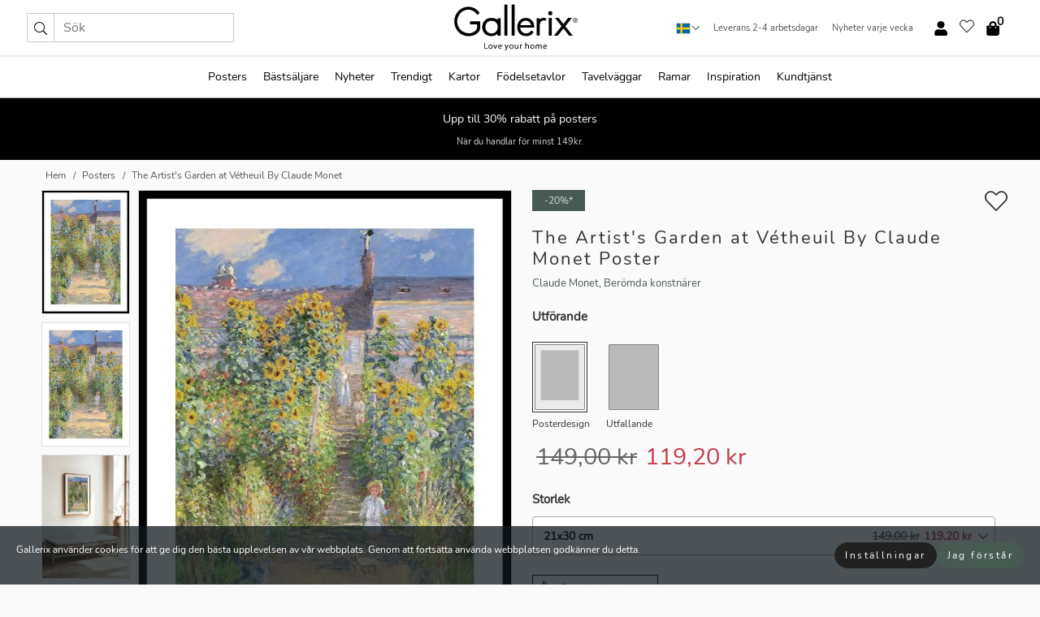

--- FILE ---
content_type: text/html; charset=UTF-8
request_url: https://gallerix.se/poster/4738-the-artists-garden-at-vetheuil-by-claude-monet
body_size: 22888
content:
<!DOCTYPE html>
<html lang="sv-SE">

<head><script>(function(w,i,g){w[g]=w[g]||[];if(typeof w[g].push=='function')w[g].push(i)})
(window,'GTM-NKPLNM7','google_tags_first_party');</script><script>(function(w,d,s,l){w[l]=w[l]||[];(function(){w[l].push(arguments);})('set', 'developer_id.dYzg1YT', true);
		w[l].push({'gtm.start':new Date().getTime(),event:'gtm.js'});var f=d.getElementsByTagName(s)[0],
		j=d.createElement(s);j.async=true;j.src='/62sa/';
		f.parentNode.insertBefore(j,f);
		})(window,document,'script','dataLayer');</script>
  <title>
    The Artist's Garden at Vétheuil By Claude Monet Poster | Claude Monet | Gallerix.se  </title>
  <meta name="description" content="Poster The Artist's Garden at Vétheuil By Claude Monet. Poster med målningen 'The Artist's Garden at Vétheuil', målad av den franske konstnären Claude..." />
  <link rel="preload" href="/node_modules/photoswipe/dist/photoswipe.css?v=5.3.3" as="style"
    onload="this.onload=null;this.rel='stylesheet'">
  <!-- <link rel="preload" href="/node_modules/photoswipe/dist/default-skin/default-skin.css" as="style" onload="this.onload=null;this.rel='stylesheet'"> -->

  <meta property="og:title" content="The Artist's Garden at Vétheuil By Claude Monet">
  <meta property="og:description"
    content="Poster med målningen 'The Artist's Garden at Vétheuil', målad av den franske konstnären Claude Monet år 1881.">
  <meta property="og:type" content="product">
  <meta property="og:url" content="https://gallerix.se/poster/4738-the-artists-garden-at-vetheuil-by-claude-monet">
  <meta property="og:site_name" content="Gallerix.se">
  <meta property="product:retailer_item_id" content="4738">
  <meta property="product:availability" content="instock">

  <link rel="alternate" hreflang="sv-se" href="https://gallerix.se/poster/4738-the-artists-garden-at-vetheuil-by-claude-monet"><link rel="alternate" hreflang="de-de" href="https://gallerix.de/poster/4738-the-artists-garden-at-vetheuil-by-claude-monet"><link rel="alternate" hreflang="da-dk" href="https://gallerix-home.dk/plakat/4738-the-artists-garden-at-vetheuil-by-claude-monet"><link rel="alternate" hreflang="en-gb" href="https://gallerix.co.uk/poster/4738-the-artists-garden-at-vetheuil-by-claude-monet"><link rel="alternate" hreflang="fi-fi" href="https://gallerix.fi/juliste/4738-the-artists-garden-at-vetheuil-by-claude-monet"><link rel="alternate" hreflang="nl-nl" href="https://gallerix.nl/poster/4738-the-artists-garden-at-vetheuil-by-claude-monet"><link rel="alternate" hreflang="de-at" href="https://gallerix.at/poster/4738-the-artists-garden-at-vetheuil-by-claude-monet"><link rel="alternate" hreflang="pl-pl" href="https://gallerix.pl/plakat/4738-the-artists-garden-at-vetheuil-by-claude-monet"><link rel="alternate" hreflang="fr-fr" href="https://gallerix.fr/affiche/4738-the-artists-garden-at-vetheuil-by-claude-monet"><link rel="alternate" hreflang="es-es" href="https://gallerix.es/poster/4738-the-artists-garden-at-vetheuil-by-claude-monet"><link rel="alternate" hreflang="cs-cz" href="https://gallerix.cz/plakat/4738-the-artists-garden-at-vetheuil-by-claude-monet"><link rel="alternate" hreflang="it-it" href="https://gallerix.it/poster-stampe/4738-the-artists-garden-at-vetheuil-by-claude-monet"><link rel="alternate" hreflang="en-ie" href="https://gallerix.ie/poster/4738-the-artists-garden-at-vetheuil-by-claude-monet"><link rel="alternate" hreflang="nl-be" href="https://gallerix.be/poster/4738-the-artists-garden-at-vetheuil-by-claude-monet"><link rel="alternate" hreflang="hu-hu" href="https://gallerix.hu/poszter/4738-the-artists-garden-at-vetheuil-by-claude-monet"><link rel="alternate" hreflang="sk-sk" href="https://gallerix.sk/plagat/4738-the-artists-garden-at-vetheuil-by-claude-monet"><link rel="alternate" hreflang="de-ch" href="https://gallerix.ch/poster/4738-the-artists-garden-at-vetheuil-by-claude-monet"><link rel="alternate" hreflang="pt-pt" href="https://gallerix.pt/poster/4738-the-artists-garden-at-vetheuil-by-claude-monet"><link rel="alternate" hreflang="fr-lu" href="https://gallerix.lu/affiche/4738-the-artists-garden-at-vetheuil-by-claude-monet"><link rel="alternate" hreflang="nb-no" href="https://gallerix-home.no/plakat/4738-the-artists-garden-at-vetheuil-by-claude-monet"><link rel="alternate" hreflang="et-ee" href="https://gallerix.ee/poster/4738-the-artists-garden-at-vetheuil-by-claude-monet"><link rel="alternate" hreflang="lv-lv" href="https://gallerix.lv/plakats/4738-the-artists-garden-at-vetheuil-by-claude-monet"><link rel="alternate" hreflang="lt-lt" href="https://gallerix.lt/plakatas/4738-the-artists-garden-at-vetheuil-by-claude-monet"><link rel="alternate" hreflang="ro-ro" href="https://gallerix.ro/poster/4738-the-artists-garden-at-vetheuil-by-claude-monet">
  <!-- PRECONNECTS -->

<!-- <link href="https://www.googletagmanager.com" rel="preconnect">
<link href="https://googleads.g.doubleclick.net" rel="preconnect">
<link href="https://www.google-analytics.com" rel="preconnect"> -->

<!-- <link href="//www.googletagmanager.com" rel="dns-prefetch">
<link href="//googleads.g.doubleclick.net" rel="dns-prefetch">
<link href="//www.google-analytics.com" rel="dns-prefetch"> -->


<!-- <link href="https://connect.facebook.net" rel="preconnect">
<link href="//connect.facebook.net" rel="dns-prefetch"> -->
<!-- <link href="https://bat.bing.com" rel="preconnect"> -->
<!-- <link href="//bat.bing.com" rel="dns-prefetch"> -->
<!-- <link href="https://e.clarity.ms" rel="preconnect"> -->
<!-- <link href="//e.clarity.ms" rel="dns-prefetch"> -->
<!-- <link href="https://s.pinimg.com" rel="preconnect"> -->
<!-- <link href="//s.pinimg.com" rel="dns-prefetch"> -->

<!-- FONTS -->
<link rel="preload" href="/fonts/Nunito_Sans/NunitoSans-400-latin.woff2" as="font" type="font/woff2" crossorigin>
<link rel="preload" href="/fonts/Nunito_Sans/NunitoSans-400-latin-ext.woff2" as="font" type="font/woff2" crossorigin>
<link rel="preload" href="/fonts/Montserrat/Montserrat-300-latin.woff2" as="font" type="font/woff2" crossorigin>
<link rel="preload" href="/fonts/Montserrat/Montserrat-300-latin-ext.woff2" as="font" type="font/woff2" crossorigin>
<!-- <link rel="preconnect" href="https://fonts.googleapis.com">
<link rel="preconnect" href="https://fonts.gstatic.com" crossorigin>
<link href="https://fonts.googleapis.com/css2?family=Montserrat:wght@300;500&family=Nunito+Sans&display=swap" rel="stylesheet"> -->

<link rel="preload" href="/lib/fontawesome/webfonts/fa-solid-900.woff2" as="font" type="font/woff2" crossorigin>
<link rel="preload" href="/lib/fontawesome/webfonts/fa-light-300.woff2" as="font" type="font/woff2" crossorigin>
<link rel="preload" href="/lib/fontawesome/webfonts/fa-regular-400.woff2" as="font" type="font/woff2" crossorigin>
<!-- <link rel="preload" href="/lib/fontawesome/webfonts/fa-brands-400.woff2" as="font" type="font/woff2" crossorigin> -->


<meta http-equiv="Content-Type" content="text/html; charset=utf-8" />
<meta http-equiv="Content-Language" content="sv" />
<meta name="viewport" content="width=device-width, initial-scale=1">
<!-- <meta name="robots" content="INDEX,FOLLOW"/> -->

<link rel="stylesheet" href="/dist/css/bootstrap-grid.min.css" />


<style>
  @font-face{font-family:Montserrat;font-style:normal;font-weight:300;font-display:swap;src:local("Montserrat"),url(/fonts/Montserrat/Montserrat-300-latin-ext.woff2) format("woff2");unicode-range:U+0100-024F,U+0259,U+1E00-1EFF,U+2020,U+20A0-20AB,U+20AD-20CF,U+2113,U+2C60-2C7F,U+A720-A7FF}@font-face{font-family:Montserrat;font-style:normal;font-weight:300;font-display:swap;src:local("Montserrat"),url(/fonts/Montserrat/Montserrat-300-latin.woff2) format("woff2");unicode-range:U+0000-00FF,U+0131,U+0152-0153,U+02BB-02BC,U+02C6,U+02DA,U+02DC,U+2000-206F,U+2074,U+20AC,U+2122,U+2191,U+2193,U+2212,U+2215,U+FEFF,U+FFFD}@font-face{font-family:Montserrat;font-style:normal;font-weight:500;font-display:swap;src:local("Montserrat"),url(/fonts/Montserrat/Montserrat-500.woff2) format("woff2");unicode-range:U+0100-024F,U+0259,U+1E00-1EFF,U+2020,U+20A0-20AB,U+20AD-20CF,U+2113,U+2C60-2C7F,U+A720-A7FF}@font-face{font-family:Montserrat;font-style:normal;font-weight:500;font-display:swap;src:local("Montserrat"),url(/fonts/Montserrat/Montserrat-500.woff2) format("woff2");unicode-range:U+0000-00FF,U+0131,U+0152-0153,U+02BB-02BC,U+02C6,U+02DA,U+02DC,U+2000-206F,U+2074,U+20AC,U+2122,U+2191,U+2193,U+2212,U+2215,U+FEFF,U+FFFD}@font-face{font-family:"Nunito Sans";font-style:normal;font-weight:400;font-display:swap;src:local("Nunito Sans"),url(/fonts/Nunito_Sans/NunitoSans-400-latin-ext.woff2) format("woff2");unicode-range:U+0100-024F,U+0259,U+1E00-1EFF,U+2020,U+20A0-20AB,U+20AD-20CF,U+2113,U+2C60-2C7F,U+A720-A7FF}@font-face{font-family:"Nunito Sans";font-style:normal;font-weight:400;font-display:swap;src:local("Nunito Sans"),url(/fonts/Nunito_Sans/NunitoSans-400-latin.woff2) format("woff2");unicode-range:U+0000-00FF,U+0131,U+0152-0153,U+02BB-02BC,U+02C6,U+02DA,U+02DC,U+2000-206F,U+2074,U+20AC,U+2122,U+2191,U+2193,U+2212,U+2215,U+FEFF,U+FFFD}</style>
<style>
  :root{--orange:coral;--red:#cd1f26;--gallerixGreen:#475b52;--gallerixLightGreen:#a5b3a7;--header-font-family:Montserrat,sans-serif;--text-font-family:"Nunito Sans",sans-serif}*,:after,:before{-moz-box-sizing:border-box;-webkit-box-sizing:border-box;box-sizing:border-box}html{-ms-text-size-adjust:100%;-webkit-text-size-adjust:100%;-webkit-font-smoothing:antialiased}body{margin:0;color:#333;background:#fafafa;font-family:var(--text-font-family);font-size:14px}svg:not(:root){overflow:hidden}a{color:var(--gallerixGreen);text-decoration:none;background-color:transparent}.icon{display:inline-block;width:1em;height:1em;stroke-width:0;stroke:currentColor;fill:currentColor;pointer-events:none;line-height:1}.btn{position:relative;display:inline-block;outline:0;z-index:1;padding:.5em 1em;border-radius:0;font-size:12px;text-align:center;letter-spacing:.2em;font-family:var(--text-font-family);font-weight:400;text-decoration:none;cursor:pointer}.btn--big{text-transform:uppercase;padding:1.6em 2.4em}.btn--round{border-radius:18px;font-family:var(--text-font-family);padding:5px 15px}.topbar__left,.topbar__right{height:100%;display:flex;align-items:center}.topbar__right{justify-content:flex-end}.topbar-mobile-menu{display:flex;align-items:center;gap:.8em}@media only screen and (min-width:768px){.topbar-mobile-menu{display:none}}#hamburger-nav-icon{width:25px;height:20px;position:relative;margin:14px auto 10px 10px;-webkit-transform:rotate(0);-moz-transform:rotate(0);-o-transform:rotate(0);transform:rotate(0);-webkit-transition:.5s ease-in-out;-moz-transition:.5s ease-in-out;-o-transition:.5s ease-in-out;transition:.5s ease-in-out;cursor:pointer;z-index:1001}#hamburger-nav-icon span{display:block;position:absolute;height:1px;width:100%;background:#222;border-radius:1px;opacity:1;left:0;-webkit-transform:rotate(0);-moz-transform:rotate(0);-o-transform:rotate(0);transform:rotate(0);-webkit-transition:.25s ease-in-out;-moz-transition:.25s ease-in-out;-o-transition:.25s ease-in-out;transition:.25s ease-in-out}.hover-menu{position:relative;text-align:center;display:flex;align-items:center;float:right;padding:0;margin:0;height:100%}.hover-button{padding:0 8px;position:relative;z-index:10;display:block;width:100%;height:100%;cursor:pointer;-webkit-backface-visibility:hidden;backface-visibility:hidden;color:#000}.hover-panel{overflow:auto;position:fixed;width:480px;max-width:90%;height:auto;min-height:100%;top:0;bottom:0;padding:0;text-align:left;background:#fff;z-index:1266;-webkit-overflow-scrolling:touch;transition:all .6s cubic-bezier(.2,1,.3,1);color:#333}.hover-panel-right{right:-480px;border-left:1px solid #333}.items-in-cart{position:absolute;right:2px;top:-8px;font-weight:700;font-family:var(--text-font-family)}.site-menu{padding:0;list-style:none;width:100%;margin:0}.site-menu>li{display:inline-block;color:#000}.site-menu a{color:#000}.site-menu a:hover{text-decoration:none}.site-menu>li>a{margin:0 8px;line-height:50px;display:block}.site-menu .main-sub-container{background:#fff;position:absolute;left:0;top:51px;z-index:75;width:100%;text-align:left;background:#fefefe;display:none;color:#000;padding-bottom:15px;border-top:2px solid #ccc;border-bottom:2px solid #ccc;box-shadow:inset 0 10px 22px -23px rgba(0,0,0,.75)}.site-menu .main-sub-container.show{display:block}.main-sub-container .sub-container-wrapper{display:flex;flex-direction:column;justify-content:space-around}.site-menu .main-sub-container>div{padding:0 20px}.site-menu .main-sub-container .top-horizontal{display:flex;padding:20px;margin-bottom:20px;border-bottom:1px solid #ccc}.site-menu .main-sub-container .bottom-horizontal{display:flex}.site-menu .top-horizontal a{font-weight:700;margin-right:20px}.site-menu a:hover{color:#999}.site-menu>li:before{position:absolute;bottom:0;content:" ";border-right:7px solid transparent;border-bottom:7px solid #ccc;border-left:7px solid transparent;transform:translateX(-50%);width:0;height:0;opacity:0}.site-menu>li:hover:before{opacity:.9}.site-menu .main-sub-container ul{list-style:none;padding:0;padding:0 25px;border-left:1px solid #ccc}.site-menu .main-sub-container ul:first-child{border-left:none}.site-menu .main-sub-container ul.extend-prev-ul{padding-top:40px;border-left:none}.site-menu .main-sub-container ul .sub-heading{font-weight:700;padding:10px 0}.topbar .web-logo img{height:76px}.country-selector__overlay{position:fixed;top:0;bottom:0;left:0;right:0;z-index:10;display:none;background:0 0}.country-selector .icon--chevron-up{font-size:.6rem;transform:rotate(180deg)}.flag-icon{width:16px;height:12px;box-shadow:0 0 1px #000}.country-list{opacity:0;position:absolute;z-index:-1;top:100%;right:0}.camp-mark{display:inline-block;padding:4px 15px;background-color:var(--gallerixGreen);background-position:initial;background-repeat:initial;background:var(--gallerixGreen);color:#ddd;font-size:11px;text-transform:uppercase}.camp-mark.product-page{margin-bottom:20px;margin-right:10px;font-size:12px}.header-search{border:1px solid #d9d9d9;display:flex;align-items:center}.header-search__btn{background:0 0;border:0;font-size:1rem;padding:0 .5em}.header-search__input{background:0 0;border:0;font-size:1rem;padding:.3em .7em;border-left:1px solid #d9d9d9;outline:transparent}.input-group{position:relative;display:-ms-flexbox;display:flex;-ms-flex-wrap:wrap;flex-wrap:wrap;-ms-flex-align:stretch;align-items:stretch;width:100%}.label-inv-term{position:absolute;left:-9999px}.gallery-search-input-group .input-group-prepend{background-color:#fff;font-size:16px}.gallery-search-input-group .form-control,.gallery-search-input-group .input-group-prepend{border-color:#ccc;border-radius:1px;font-size:16px}.input-group-prepend{margin-right:-1px}.input-group-append,.input-group-prepend{display:-ms-flexbox;display:flex}.input-group>.input-group-append:last-child>.btn:not(:last-child):not(.dropdown-toggle),.input-group>.input-group-append:last-child>.input-group-text:not(:last-child),.input-group>.input-group-append:not(:last-child)>.btn,.input-group>.input-group-append:not(:last-child)>.input-group-text,.input-group>.input-group-prepend>.btn,.input-group>.input-group-prepend>.input-group-text{border-top-right-radius:0;border-bottom-right-radius:0}.gallery-search-input-group .input-group-prepend,.gallery-search-input-group .input-group-text{background-color:#fff;font-size:12px}.input-group-text{display:-ms-flexbox;display:flex;-ms-flex-align:center;align-items:center;padding:.375rem .75rem;margin-bottom:0;font-size:1rem;font-weight:400;line-height:1.5;color:#495057;text-align:center;white-space:nowrap;background-color:#e9ecef;border:1px solid #ced4da;border-radius:.25rem}.form-control{display:block;width:100%;height:calc(1.5em + .75rem + 2px);padding:.375rem .75rem;font-size:1rem;font-weight:400;line-height:1.5;color:#495057;background-color:#fff;background-clip:padding-box;border:1px solid #ced4da;border-radius:.25rem;transition:border-color .15s ease-in-out,box-shadow .15s ease-in-out}.input-group>.custom-file,.input-group>.custom-select,.input-group>.form-control,.input-group>.form-control-plaintext{position:relative;-ms-flex:1 1 auto;flex:1 1 auto;width:1%;min-width:0;margin-bottom:0}.float-left{float:left}@media (max-width:992px){.navbar-left,.navbar-right{display:none}.navbar{position:absolute;left:-1000px}.site-menu .top-horizontal a{margin-bottom:8px}.topbar{top:0;left:0;height:45px;width:100%;z-index:1205;background:#fff;border-bottom:1px solid #ccc;text-align:center}.topbar.row{margin:0}.topbar .web-logo img{height:32px;text-align:center}.site-menu{position:fixed;width:480px;max-width:90%;height:auto;min-height:100%;top:45px;bottom:0;padding:0 0 45px 0;text-align:left;background:#fff;z-index:1011;overflow-y:scroll;-webkit-overflow-scrolling:touch;transition:all .6s cubic-bezier(.2,1,.3,1);color:#333;left:-480px;border-right:1px solid #333}.site-menu.panel-active{left:-16px}.site-menu>li{display:block;padding-left:16px;position:relative;border-bottom:1px solid #eee}.site-menu li a{display:block}.site-menu li .main-sub-container{transition:all linear .2s;display:none}.site-menu>li.active .main-sub-container{display:block}.site-menu .main-sub-container .bottom-horizontal,.site-menu .main-sub-container .top-horizontal{flex-direction:column;padding:11px 0 11px 10px;margin-bottom:7px}.site-menu .main-sub-container ul{min-height:0}.site-menu .main-sub-container ul.extend-prev-ul{padding-top:0}.site-menu li .main-sub-container+i{position:absolute;right:13px;top:18px;transition:all linear .2s}.site-menu li.active .main-sub-container+i{transform:rotate(180deg)}.site-menu .main-sub-container{border:none;position:relative;padding:3px 0;top:0;left:0}.site-menu>li:before{display:none}.site-menu .main-sub-container ul{border-left:none;padding:0 0 0 7px;margin-left:3px;float:none}.search-form{width:100%;position:absolute;top:-100px;left:0;background:#fff}.search-form.active{top:45px;border-bottom:1px solid #eee;padding:13px 10px}n-sub-container ul li{padding:5px 0}.site-menu>li .navbar-text{width:100%;display:block;padding:0}}.top-menu-icon{font-size:18px}@media (min-width:768px){header .navbar-right ul{opacity:1}}.heading{letter-spacing:.2em;text-transform:uppercase;font-weight:300;font-family:var(--header-font-family)}.line-header,h2.header{position:relative;color:#303030;font-size:16px;margin:50px 0 30px;width:100%}.line-header:before,h2.header:before{content:"";display:block;border-top:solid 1px #c1c1c1;width:100%;height:1px;position:absolute;top:50%;z-index:1}.line-header span,h2.header span{background:#fafafa;padding:0 20px;position:relative;z-index:5}.text-center{text-align:center!important}.jumbo{width:100%;height:25vh;align-items:center;justify-content:center;display:flex;position:relative}@media only screen and (min-width:576px){.jumbo{height:45vh}}@media only screen and (min-width:768px){.jumbo{height:calc(100vh - 172px)}}.jumbo--fs{height:calc(100vh - 172px)}.jumbo--fs .jumbo__shield{display:flex!important}.jumbo__img{position:absolute;width:100%;height:100%;object-fit:cover;top:0;right:0;bottom:0;left:0;z-index:-1}.jumbo__shield{flex-direction:column;color:#fff;text-align:center;padding:25px;background:rgba(0,0,0,.3);display:none}@media only screen and (min-width:768px){.jumbo__shield{padding:100px;display:flex!important}}.jumbo__shield .heading,.jumbo__shield p{margin-bottom:15px}@media only screen and (min-width:768px){.jumbo__shield{padding:100px}}.jumbo small{font-size:.95rem;font-weight:400}@media only screen and (min-width:768px){.jumbo small{font-size:.75rem}}.jumbo__title{font-size:1.2rem;font-weight:400}@media only screen and (min-width:768px){.jumbo__title{font-size:1.8rem;font-weight:300}}.jumbo__btn{margin-top:1em}.usp-banner{background:#fff;text-align:center;color:#4d4d4d;font-size:.7rem}.usp-banner--mobile{display:block;border-bottom:1px solid #eee}@media only screen and (min-width:992px){.usp-banner--mobile{display:none}}.usp-banner--desktop{display:none}@media only screen and (min-width:992px){.usp-banner--desktop{display:block;margin-right:1em}}.usp-banner>ul{display:inline-block;margin:0;padding:0}.usp-banner>ul>li{display:inline-block;padding:0 7px;line-height:35px}.info-banner{text-align:center;width:100%;z-index:72}.info-banner__item{width:100%;z-index:0;font-size:1rem;display:none;z-index:1;line-height:28px;padding:10px 0}@media only screen and (min-width:768px){.info-banner__item{line-height:31px}}.info-banner__item--active{display:block!important}.campaign-marks{display:flex;justify-content:center;margin-bottom:5px}.gallery-list,.product-item{position:relative;padding:0 1px;font-size:11px;margin:10px 0;padding:0 6px;display:flex;flex-direction:column}@media only screen and (min-width:768px){.product-item{padding:0 2%}}.product-item__details{margin-top:auto;display:flex;justify-content:space-between;text-align:center;position:relative}.product-item__details .list-info{flex:1 1 auto;max-width:100%}@media (min-width:768px){.product-item__details .list-fav{position:absolute;right:2px;top:0}}.product-item__img{margin-bottom:10px;position:relative;padding-bottom:140.1%;height:0}.product-item__img img{border:1px solid #ccc;max-width:100%;width:100%;height:auto;position:absolute;top:0;right:0;bottom:0;left:0;margin:auto}.product-item__img img.crossfadebottom{position:absolute;opacity:0;transition:all .3s ease-in}.product-item__title{color:#333;font-size:.9rem;margin:0;line-height:1.5rem;overflow:hidden;text-overflow:ellipsis;white-space:nowrap}.star-rating-holder{display:flex}.star-rating-holder .star{width:26px;height:26px;margin-right:1px;color:#000;display:flex;align-items:center}.star-rating-holder .star-small{padding:3px 3px;font-size:18px}.star-rating-holder .star-medium{padding:3px 5px;font-size:25px}.star-rating-holder .star-large{padding:8px 15px;font-size:25px}.container,.container-fluid,.container-lg,.container-md,.container-sm,.container-xl{width:100%;padding-right:15px;padding-left:15px;margin-right:auto;margin-left:auto}.d-flex{display:flex}.fa,.fab,.fad,.fal,.far,.fas{-moz-osx-font-smoothing:grayscale;-webkit-font-smoothing:antialiased;display:inline-block;font-style:normal;font-variant:normal;text-rendering:auto;line-height:1}.fa,.fas{font-family:'Font Awesome 5 Pro';font-weight:900}.fal{font-family:'Font Awesome 5 Pro';font-weight:300}.fab{font-family:'Font Awesome 5 Brands';font-weight:400}.fa-fw{text-align:center;width:1.25em}.slider{position:relative;margin-left:-15px;margin-right:-15px}@media only screen and (min-width:768px){.slider{margin-left:0;margin-right:0}}.slider__frame{overflow:hidden}.slider__wrapper{overflow-x:scroll;padding-left:15px;margin-left:0;margin-right:0}@media only screen and (min-width:768px){.slider__wrapper{padding-left:15px;margin-left:-15px;margin-right:-15px}}.slider__wrapper::-webkit-scrollbar{display:none}.slider__list{display:flex;list-style-type:none;margin:0;padding:0;position:relative}.slider__item{width:47%;padding:0 15px 0 0!important;flex-shrink:0}@media only screen and (min-width:768px){.slider__item{width:16.6666666667%}}.slider__btn{display:none;position:absolute;top:50%;transform:translateY(-50%);z-index:1;font-size:25px;background:0 0;border:0}@media only screen and (min-width:768px){.slider__btn{display:flex}}.slider__btn--prev{left:0;transform:rotate(-90deg)}@media only screen and (min-width:1300px){.slider__btn--prev{left:-75px}}.slider__btn--next{right:0;transform:rotate(90deg)}@media only screen and (min-width:1300px){.slider__btn--next{right:-75px}}.breadcrumbs{margin:10px 0 15px;padding:0}.breadcrumbs a{color:#565656}.breadcrumbs>li{color:#565656;display:inline-block;font-size:12px}.breadcrumbs>li:first-child:before{content:"";margin:0}.breadcrumbs>li:before{font-family:var(--text-font-family);content:"/";margin:0 5px}</style>


  <link rel="canonical" href="https://gallerix.se/poster/4738-the-artists-garden-at-vetheuil-by-claude-monet" />

<link rel="icon" type="image/png" href="https://gallerix.se/img/favicon.png?1" />
<link rel="apple-touch-icon" href="https://gallerix.se/img/favicon.png?1"/>
<link rel="icon" type="image/svg+xml" href="https://gallerix.se/img/favicon.svg?1" />
<link rel="preload" href="/vendor/twbs/bootstrap/dist/css/bootstrap.min.css" as="style" onload="this.onload=null;this.rel='stylesheet'">
<noscript><link rel="stylesheet" href="/vendor/twbs/bootstrap/dist/css/bootstrap.min.css"></noscript>

<!-- <link rel="stylesheet" href="/lib/fontawesome/css/all.min.css" /> -->



<link rel="preload" href="/lib/fontawesome/css/bare.min.css?rel=1766144796396" as="style" onload="this.onload=null;this.rel='stylesheet'">
<noscript><link rel="stylesheet" href="/lib/fontawesome/css/bare.min.css?rel=1766144796396"></noscript>


<link rel="stylesheet" href="/dist/css/style.min.css?rel=1766144796396" />


<script>
const siteSettings = {
  locale: "sv_SE",
  currencyCode: "SEK",
  countryCode: "se",
  languageCode: "sv",
  clerkKey: "QYHA936u8wCCaQId3DJ4qh4seeMqray9",
  vatPercentage: 25.00,
  siteUrl: "https://gallerix.se",
};

const visitor = {
  uniqid: "AeWGrtZUoQpOm285CzUqWUFiM",
};

const locale = "sv_SE";
</script>

<script>
window.dataLayer = window.dataLayer || [];
</script>

<script>
  function gtag(){
    window.dataLayer.push(arguments);
  }
</script>

<!-- Google Tag Manager -->
<script>
(function(w,d,s,l,i){w[l]=w[l]||[];w[l].push({'gtm.start':
new Date().getTime(),event:'gtm.js'});var f=d.getElementsByTagName(s)[0],
j=d.createElement(s),dl=l!='dataLayer'?'&l='+l:'';j.async=true;j.src=
'https://www.googletagmanager.com/gtm.js?id='+i+dl;f.parentNode.insertBefore(j,f);
})(window,document,'script','dataLayer','GTM-NKPLNM7');
</script>
<!-- End Google Tag Manager -->


<!-- Facebook Pixel Code
<script>
    !function(f,b,e,v,n,t,s){if(f.fbq)return;n=f.fbq=function(){n.callMethod?
    n.callMethod.apply(n,arguments):n.queue.push(arguments)};if(!f._fbq)f._fbq=n;
    n.push=n;n.loaded=!0;n.version='2.0';n.queue=[];t=b.createElement(e);t.async=!0;
    t.src=v;s=b.getElementsByTagName(e)[0];s.parentNode.insertBefore(t,s)}(window,
    document,'script','https://connect.facebook.net/en_US/fbevents.js');
    fbq('init', '337926019941974'); // Insert your pixel ID here.
    fbq('track', 'PageView');
</script>
<noscript><img height="1" width="1" style="display:none" src="https://www.facebook.com/tr?id=337926019941974&ev=PageView&noscript=1"/></noscript>
DO NOT MODIFY -->
<!-- End Facebook Pixel Code -->

<!-- Pinterest Tag -->
<!-- <script>
!function(e){if(!window.pintrk){window.pintrk = function () {
window.pintrk.queue.push(Array.prototype.slice.call(arguments))};var
  n=window.pintrk;n.queue=[],n.version="3.0";var
  t=document.createElement("script");t.async=!0,t.src=e;var
  r=document.getElementsByTagName("script")[0];
  r.parentNode.insertBefore(t,r)}}("https://s.pinimg.com/ct/core.js");
pintrk('load', '2614065696287');
pintrk('page');
</script>
<noscript>
<img height="1" width="1" style="display:none;" alt=""
  src="https://ct.pinterest.com/v3/?event=init&tid=2614065696287&pd[em]=<hashed_email_address>&noscript=1" />
</noscript> -->
<!-- end Pinterest Tag -->

<!-- Bing tag --><!--
<script>
  (function(w,d,t,r,u)
  {
    var f,n,i;
    w[u]=w[u]||[],f=function()
    {
      var o={ti:"137005617"};
      o.q=w[u],w[u]=new UET(o),w[u].push("pageLoad")
    },
    n=d.createElement(t),n.src=r,n.async=1,n.onload=n.onreadystatechange=function()
    {
      var s=this.readyState;
      s&&s!=="loaded"&&s!=="complete"||(f(),n.onload=n.onreadystatechange=null)
    },
    i=d.getElementsByTagName(t)[0],i.parentNode.insertBefore(n,i)
  })
  (window,document,"script","//bat.bing.com/bat.js","uetq");
</script>-->
<!-- End Bing tag -->

<!-- Start of Clerk.io E-commerce Personalisation tool - www.clerk.io -->
<script type="text/javascript">
    (function(w,d){
    var e=d.createElement('script');e.type='text/javascript';e.async=true;
    e.src=(d.location.protocol=='https:'?'https':'http')+'://cdn.clerk.io/clerk.js';
    var s=d.getElementsByTagName('script')[0];s.parentNode.insertBefore(e,s);
    w.__clerk_q=w.__clerk_q||[];w.Clerk=w.Clerk||function(){w.__clerk_q.push(arguments)};
    })(window,document);

    Clerk('config', {
      key: 'QYHA936u8wCCaQId3DJ4qh4seeMqray9',
      visitor: 'AeWGrtZUoQpOm285CzUqWUFiM',
      debug: {
        enable: false,
        level: 'log'
      }
    });
</script>
<!-- End of Clerk.io E-commerce Personalisation tool - www.clerk.io -->
  <style>
    .favourite-flap{background:#fff;position:fixed;bottom:110px;right:-7px;color:#333;border:1px solid #eee;border-right:none;padding:7px 12px 7px 7px;border-radius:10px 0 0 10px;z-index:500;transition:all .2s ease}.main-product-image img{width:100%}.product-images{padding:0 0 35px 0;display:flex}.main-product-image a{position:relative;display:block;padding-bottom:calc(800 / 571 * 100%)}.main-product-image img{position:absolute;top:0;left:0;width:100%}.main-product-image{order:2;width:80%;padding:0 10px}.product-thumbs{order:1;width:20%;margin-top:0;overflow:hidden;list-style:none;padding:0 0 0 10px}.product-thumbs img{width:100%;border:1px solid #e1e1e1}.product-thumb{min-height:30px;transition:opacity .15s ease-in;width:100%;margin-bottom:10px}.product-thumb:last-child{margin-bottom:0}.product-thumb--portrait img{aspect-ratio:50/70}.product-thumb--landscape img{aspect-ratio:70/50}@media (max-width:767px){.product-images{padding:0 0 20px}.main-product-image{width:80%}.product-thumbs{order:2;width:20%;margin-top:0;padding:0 8px}.product-thumb{width:100%;margin-bottom:10px}.product-thumb:last-child{margin-bottom:0}}.gallery-product-title{font-size:22px;margin-top:0;letter-spacing:2px;font-weight:300}.product-option-img>li:first-child{margin-left:0}.product-option-img>li{float:left;margin:10px;cursor:pointer}.product-option-img span{font-size:12px;display:block;padding-top:5px}.product-option-img img{padding:2px;border:1px solid #fff}.view-frames{width:100%}.product-option__header,.product-options h4{font-weight:700;font-size:15px;margin:20px 0 10px}#btn-add-cart+ul{list-style:none;display:flex;margin:0;padding:0;width:100%;justify-content:space-evenly}#btn-add-cart+ul li{margin:10px 5px}.gallery-price{color:#333;font-weight:300;font-size:40px}  </style>
  <script>
    const productData = {
      id: '4738',
      name: `The Artist's Garden at Vétheuil By Claude Monet`,
      category: 'poster'
    };
  </script>
</head>

<body itemscope itemtype="http://schema.org/ItemPage">
  <!-- Google Tag Manager (noscript) -->
<noscript><iframe src="https://www.googletagmanager.com/ns.html?id=GTM-NKPLNM7" height="0" width="0" style="display:none;visibility:hidden"></iframe></noscript>
<!-- End Google Tag Manager (noscript) -->
 
<meta itemprop="url" content="https://gallerix.se/poster/4738-the-artists-garden-at-vetheuil-by-claude-monet" />
<header class="navigation ">
  <!-- search dialog -->
  <div class="search-dialog container">
    <section class="search-dialog__body">
      <ul class="search-results" id="clerk-results"></ul>
      <div class="fs-dialog-search-area__no-items flex-center" style="display:none">
        <p>Din sökning gav inte något resultat.</p>
        <div class="btn btn-outline--white btn--big fs-dialog-search-area__close">Stäng</div>
      </div>
      <br />
      <br />
      <div class="flex-center">
        <a href="/search" class="btn btn--black btn--big fs-dialog-search-area__btn" style="display:none;">Visa alla resultat</a>
      </div>
    </section>
  </div>
	<div class="topbar brand-area">
		<div class="topbar-left topbar__left">
			<div class="mobile-menu-btn topbar-mobile-menu">
				<div class="topbar-mobile-menu__btn" id="menu-btn">
					<div id="hamburger-nav-icon">
						<span></span>
						<span></span>
						<span></span>
						<span></span>
					</div>
				</div>
				<div class="topbar-mobile-menu__search open-search">
					<img src="/img/svg-icons/search.svg?47" fetchpriority="high" class="icon icon--search " />				</div>
			</div>

			<div class="search-form">
				<form class="w-70" method="get" action="/search" itemscope itemprop="potentialAction" itemtype="http://schema.org/SearchAction">
					<meta itemprop="target" content="https://gallerix.se/search/?s={s}">
					
                    <div class="header-search">
            <div class="header-search__item">
              <button class="header-search__btn" role="button" aria-label="Sök"><img src="/img/svg-icons/search.svg?47" fetchpriority="high" class="icon icon--search " /></button>
            </div>
            <input type="text" name="s" class="header-search__item header-search__input" placeholder="Sök" value="" id="search_inp" itemprop="query-input" autocomplete="off" />
          </div>
          				</form>
			</div>
			
		</div>
		<div class="topbar-center  topbar__center">
			
			<a class="web-logo" href="https://gallerix.se" style="z-index:1;">
				<picture>
					<source srcset="/img/logo_black.svg" media="(max-width:992px)" />
					<img alt="Gallerix logo" src="/img/gallerix_logo_slogan.svg" width="152" height="76" />
				</picture>

			</a>
		</div>
		<div class="topbar-right topbar__right">
		<div class="usp-banner usp-banner--desktop">
			<ul>
				<li>	
					<div class="country-selector">
						
						<svg class="flag-icon"><use xlink:href="/img/flags.svg?23#se" /></svg>
						<img src="/img/svg-icons/chevron-up.svg?47" fetchpriority="high" class="icon icon--chevron-up " />						
						<div class="country-selector__overlay"></div>
						<ul class="country-list">
						<li class="country-list__item"><a href="https://gallerix.be"><svg class="flag-icon"><use xlink:href="/img/flags.svg?23#be" /></svg> België</a></li><li class="country-list__item"><a href="https://gallerix.cz"><svg class="flag-icon"><use xlink:href="/img/flags.svg?23#cz" /></svg> Česká republika</a></li><li class="country-list__item"><a href="https://gallerix-home.dk"><svg class="flag-icon"><use xlink:href="/img/flags.svg?23#dk" /></svg> Danmark</a></li><li class="country-list__item"><a href="https://gallerix.de"><svg class="flag-icon"><use xlink:href="/img/flags.svg?23#de" /></svg> Deutschland</a></li><li class="country-list__item"><a href="https://gallerix.ee"><svg class="flag-icon"><use xlink:href="/img/flags.svg?23#ee" /></svg> Eesti</a></li><li class="country-list__item"><a href="https://gallerix.es"><svg class="flag-icon"><use xlink:href="/img/flags.svg?23#es" /></svg> España</a></li><li class="country-list__item"><a href="https://gallerix.fr"><svg class="flag-icon"><use xlink:href="/img/flags.svg?23#fr" /></svg> France</a></li><li class="country-list__item"><a href="https://gallerix.ie"><svg class="flag-icon"><use xlink:href="/img/flags.svg?23#ie" /></svg> Ireland</a></li><li class="country-list__item"><a href="https://gallerix.it"><svg class="flag-icon"><use xlink:href="/img/flags.svg?23#it" /></svg> Italia</a></li><li class="country-list__item"><a href="https://gallerix.lv"><svg class="flag-icon"><use xlink:href="/img/flags.svg?23#lv" /></svg> Latvija</a></li><li class="country-list__item"><a href="https://gallerix.lt"><svg class="flag-icon"><use xlink:href="/img/flags.svg?23#lt" /></svg> Lietuva</a></li><li class="country-list__item"><a href="https://gallerix.lu"><svg class="flag-icon"><use xlink:href="/img/flags.svg?23#lu" /></svg> Luxembourg</a></li><li class="country-list__item"><a href="https://gallerix.hu"><svg class="flag-icon"><use xlink:href="/img/flags.svg?23#hu" /></svg> Magyarország</a></li><li class="country-list__item"><a href="https://gallerix.nl"><svg class="flag-icon"><use xlink:href="/img/flags.svg?23#nl" /></svg> Nederland</a></li><li class="country-list__item"><a href="https://gallerix-home.no"><svg class="flag-icon"><use xlink:href="/img/flags.svg?23#no" /></svg> Norge</a></li><li class="country-list__item"><a href="https://gallerix.pl"><svg class="flag-icon"><use xlink:href="/img/flags.svg?23#pl" /></svg> Polska</a></li><li class="country-list__item"><a href="https://gallerix.pt"><svg class="flag-icon"><use xlink:href="/img/flags.svg?23#pt" /></svg> Portugal</a></li><li class="country-list__item"><a href="https://gallerix.ro"><svg class="flag-icon"><use xlink:href="/img/flags.svg?23#ro" /></svg> România</a></li><li class="country-list__item"><a href="https://gallerix.ch"><svg class="flag-icon"><use xlink:href="/img/flags.svg?23#ch" /></svg> Schweiz</a></li><li class="country-list__item"><a href="https://gallerix.sk"><svg class="flag-icon"><use xlink:href="/img/flags.svg?23#sk" /></svg> Slovensko</a></li><li class="country-list__item"><a href="https://gallerix.fi"><svg class="flag-icon"><use xlink:href="/img/flags.svg?23#fi" /></svg> Suomi</a></li><li class="country-list__item"><a href="https://gallerix.se"><svg class="flag-icon"><use xlink:href="/img/flags.svg?23#se" /></svg> Sverige</a></li><li class="country-list__item"><a href="https://gallerix.co.uk"><svg class="flag-icon"><use xlink:href="/img/flags.svg?23#gb" /></svg> United Kingdom</a></li><li class="country-list__item"><a href="https://gallerix.at"><svg class="flag-icon"><use xlink:href="/img/flags.svg?23#at" /></svg> Österreich</a></li>						</ul>
					</div>
				</li>
				<li>Leverans 2-4 arbetsdagar</li>
				<li>Nyheter varje vecka</li>
			</ul>
		</div>
			<ul class="hover-menu">
				<li>
											<div class="hover-button login">
							<img src="/img/svg-icons/solid-user.svg?47" fetchpriority="high" class="icon icon--solid-user top-menu-icon" />						</div>
									</li>
				<li>
					<div class="hover-panel-trigger">
						<div class="hover-button favourite-icon">
							<i class="fal fa-fw fa-heart header-fav top-menu-icon"></i>
						</div>
						<div class="hover-panel hover-panel-right slide-in-fav">
							<div class="minicart-wrapper">
								<div class="minicart-header">
									<span class="cart-close"><i class="fal fa-fw fa-times"></i></span>
									<h4>Mina favoriter</h4>
									<div></div>
								</div>
								<div class="minicart-body scrollbar">
									<ul class="minicart-items">
										
									</ul>
								</div>
								
								<div class="minicart-footer">
									<div id="fav-share-btn">
										<button class="btn btn--green share-favourite w-100">Klicka här för att dela din lista med vänner</button>
									</div>
									<div id="fav-share-link" class="text-center" style="display:none;">
										<div><strong>Länk till dina favoriter</strong></div>
										<a href=""></a>
									</div>
								</div>
							</div>
						</div>
					</div>
				</li>
				<li>
					<div class="hover-panel-trigger">
						<div class="hover-button header-cart-btn">
							<img src="/img/svg-icons/shopping-bag.svg?47" fetchpriority="high" class="icon icon--shopping-bag top-menu-icon " />							<span class="items-in-cart">0</span>
						</div>
						<div class="hover-panel hover-panel-right slide-in-cart">
							<div class="minicart-wrapper">
								<div class="minicart-header">
									<span class="cart-close"><i class="fal fa-fw fa-times"></i></span>
									<h4>Varukorg</h4>
									<div></div>
								</div>
								<div class="minicart-body scrollbar">
									<ul class="minicart-items">
										
									</ul>
								</div>
								
								<div class="minicart-footer">
									<div class="minicart-total-discount" style="display:none">
										<div>Du sparar</div>
										<div class="minicart-discount-amount">0,00 kr</div>
									</div>
									<div class="minicart-total-summary">
										<div>Totalt</div>
										<div class="minicart-total-sum">0,00 kr</div>
									</div>
									
									<a href="https://gallerix.se/checkout" class="btn btn--big btn--green w-100">Till kassan</a>
									
								</div>
							</div>
						</div>
					</div>
				</li>
			</ul>
		</div>
	</div>

	<div class="navbar">
		<div class="navbar-left">
		</div>
		<div class="navbar-center">
		
			<ul class="site-menu">
				<li>
					<a href="https://gallerix.se/posters" class="menu-item">Posters</a>
					<div class="main-sub-container">
						<div class="top-horizontal">
							<a href="https://gallerix.se/personlig-fodelsetavla/">Födelsetavlor</a>
							<a href="https://gallerix.se/posterkarta/">Kartor</a>
							<a href="https://gallerix.se/posters">Alla posters</a>
						</div>
						<div class="bottom-horizontal">
							<ul class="d-md-none d-xl-block">
								<li class="sub-heading"><a href="https://gallerix.se/posters">Topplistor</a></li>
								<li><a href="https://gallerix.se/posters/popular" data-value="">Bästsäljare</a></li>
								<li><a href="https://gallerix.se/posters/news" data-value="">Nyheter</a></li>
								<li><a href="https://gallerix.se/posters/trending" data-value="">Trendigt</a></li>
							</ul>
							<ul>
								<li class="sub-heading"><a href="https://gallerix.se/posters">Kategorier</a></li>
								<li><a href="https://gallerix.se/posters">Alla kategorier</a></li>
								<li><a href="https://gallerix.se/posters/1-abstrakt">Abstrakt</a></li><li><a href="https://gallerix.se/posters/97-akvarell">Akvarell</a></li><li><a href="https://gallerix.se/posters/109-arenaskisser">Arenaskisser</a></li><li><a href="https://gallerix.se/posters/2-barntavlor">Barntavlor</a></li><li><a href="https://gallerix.se/posters/49-beromda-konstnarer">Berömda konstnärer</a></li><li><a href="https://gallerix.se/posters/3-botaniskt">Botaniskt</a></li><li><a href="https://gallerix.se/posters/21-djur">Djur</a></li><li><a href="https://gallerix.se/posters/22-fakta-och-kunskap">Fakta och Kunskap</a></li><li><a href="https://gallerix.se/posters/24-fotokonst">Fotokonst</a></li><li><a href="https://gallerix.se/posters/26-grafiskt">Grafiskt</a></li></ul><ul class="extend-prev-ul"><li><a href="https://gallerix.se/posters/166-halloween">Halloween</a></li><li><a href="https://gallerix.se/posters/163-hundar">Hundar</a></li><li><a href="https://gallerix.se/posters/165-hogtider">Högtider</a></li><li><a href="https://gallerix.se/posters/27-ikoniska-fotografier">Ikoniska fotografier</a></li><li><a href="https://gallerix.se/posters/59-japandi">Japandi</a></li><li><a href="https://gallerix.se/posters/41-julkonst">Julkonst</a></li><li><a href="https://gallerix.se/posters/162-katter">Katter</a></li><li><a href="https://gallerix.se/posters/116-konceptuellt-surrealistiskt">Konceptuellt & Surrealistiskt</a></li><li><a href="https://gallerix.se/posters/45-konsttavlor">Konsttavlor</a></li><li><a href="https://gallerix.se/posters/38-kokstavlor">Kökstavlor</a></li><li><a href="https://gallerix.se/posters/95-line-art">Line art</a></li></ul><ul class="extend-prev-ul"><li><a href="https://gallerix.se/posters/23-mode">Mode</a></li><li><a href="https://gallerix.se/posters/96-motor-och-fordon">Motor och Fordon</a></li><li><a href="https://gallerix.se/posters/29-natur">Natur</a></li><li><a href="https://gallerix.se/posters/156-oljemalningar">Oljemålningar</a></li><li><a href="https://gallerix.se/posters/167-pask">Påsk</a></li><li><a href="https://gallerix.se/posters/58-sport-och-traning">Sport och Träning</a></li><li><a href="https://gallerix.se/posters/30-stader-och-arkitektur">Städer och Arkitektur</a></li><li><a href="https://gallerix.se/posters/34-svartvita">Svartvita</a></li><li><a href="https://gallerix.se/posters/31-texttavlor">Texttavlor</a></li><li><a href="https://gallerix.se/posters/37-vintage">Vintage</a></li>							</ul>
							<ul>
								<li class="sub-heading">Konstnärer</li>
                                <li>
                  <a href="https://gallerix.se/posters/45-konsttavlor">Alla konstnärer</a>
                </li>
                <li><a href="https://gallerix.se/posters/50-august-strindberg">August Strindberg</a></li><li><a href="https://gallerix.se/posters/42-bauhaus">Bauhaus</a></li><li><a href="https://gallerix.se/posters/44-claude-monet">Claude Monet</a></li><li><a href="https://gallerix.se/posters/47-gustav-klimt">Gustav Klimt</a></li><li><a href="https://gallerix.se/posters/46-hilma-af-klint">Hilma af Klint</a></li><li><a href="https://gallerix.se/posters/51-john-bauer">John Bauer</a></li><li><a href="https://gallerix.se/posters/39-pablo-picasso">Pablo Picasso</a></li><li><a href="https://gallerix.se/posters/79-sanna-wieslander">Sanna Wieslander</a></li><li><a href="https://gallerix.se/posters/55-vincent-van-gogh">Vincent van Gogh</a></li><li><a href="https://gallerix.se/posters/43-william-morris">William Morris</a></li>							</ul>
              
                            <ul>
								<li class="sub-heading">Föreningar</li>

                <li><a href="https://gallerix.se/posters/80-aik-hockey">AIK Hockey</a></li><li><a href="https://gallerix.se/posters/157-bjorkloven">Björklöven</a></li><li><a href="https://gallerix.se/posters/85-brynas-if">Brynäs IF</a></li><li><a href="https://gallerix.se/posters/72-frolunda-hc">Frölunda HC</a></li><li><a href="https://gallerix.se/posters/202-farjestad-bk">Färjestad BK</a></li><li><a href="https://gallerix.se/posters/105-halmstads-bk">Halmstads BK</a></li><li><a href="https://gallerix.se/posters/148-hammarby-if">Hammarby IF</a></li><li><a href="https://gallerix.se/posters/67-hv71">HV71</a></li><li><a href="https://gallerix.se/posters/64-kalmar-ff">Kalmar FF</a></li><li><a href="https://gallerix.se/posters/117-leksands-if">Leksands IF</a></li></ul><ul class="extend-prev-ul"><li><a href="https://gallerix.se/posters/173-lulea-hockey">Luleå Hockey</a></li><li><a href="https://gallerix.se/posters/131-malmo-redhawks">Malmö Redhawks</a></li><li><a href="https://gallerix.se/posters/90-rogle-bk">Rögle BK</a></li><li><a href="https://gallerix.se/posters/210-sirius-fotboll">Sirius Fotboll</a></li><li><a href="https://gallerix.se/posters/99-skelleftea-aik">Skellefteå AIK</a></li><li><a href="https://gallerix.se/posters/57-vaxjo-lakers">Växjö Lakers</a></li><li><a href="https://gallerix.se/posters/137-orebro-hockey">Örebro Hockey</a></li>							</ul>
              							<ul>
								<li class="sub-heading">Säsong</li>
                <li><a href="https://gallerix.se/posters/52-host">Höst</a></li><li><a href="https://gallerix.se/posters/54-sommar">Sommar</a></li><li><a href="https://gallerix.se/posters/48-vinter">Vinter</a></li><li><a href="https://gallerix.se/posters/53-var">Vår</a></li>							</ul>
              <ul>
								<li class="sub-heading">Utvalda kollektioner</li>

                <li><a href="https://gallerix.se/posters/172-non-violence-collection">Non-Violence Collection</a></li>							</ul>
						</div>
					</div>
					<i class="fas fa-fw fa-angle-down d-block d-md-none"></i>
				</li>
				<li>
					<a href="https://gallerix.se/posters/popular" class="menu-item">Bästsäljare</a>
				</li>
				<li>
					<a href="https://gallerix.se/posters/news" class="menu-item">Nyheter</a>
				</li>
				<li>
					<a href="https://gallerix.se/posters/trending" class="menu-item">Trendigt</a>
				</li>
				<li>
					<a href="https://gallerix.se/posterkarta/" class="menu-item">Kartor</a>
				</li>
				<li>
					<a href="https://gallerix.se/personlig-fodelsetavla/" class="menu-item">Födelsetavlor</a>
				</li>
        <li>
					<a href="https://gallerix.se/tavelvagg" class="menu-item">Tavelväggar</a>
				</li>
				<li>
					<a href="https://gallerix.se/tavelramar" class="menu-item">Ramar</a>
					<div class="main-sub-container">
						<div class="bottom-horizontal">
							<ul>
								<li class="sub-heading"><a href="https://gallerix.se/tavelramar">Storlek</a></li>
								<li><a href="https://gallerix.se/tavelramar">Alla storlekar</a></li>
								<li><a href="https://gallerix.se/tavelramar/size-21x30">21x30 cm</a></li><li><a href="https://gallerix.se/tavelramar/size-30x40">30x40 cm</a></li><li><a href="https://gallerix.se/tavelramar/size-50x70">50x70 cm</a></li><li><a href="https://gallerix.se/tavelramar/size-70x100">70x100 cm</a></li><li><a href="https://gallerix.se/tavelramar/size-100x140">100x140 cm</a></li>							</ul>
              <ul>
								<li class="sub-heading"><a href="https://gallerix.se/tavelramar">Material</a></li>
								<li><a href="https://gallerix.se/tavelramar/traramar">Trä</a></li><li><a href="https://gallerix.se/tavelramar/metallramar">Metall</a></li>							</ul>
              <ul>
								<li class="sub-heading"><a href="https://gallerix.se/tavelramar">Färg</a></li>
								<li><a href="https://gallerix.se/tavelramar/svarta-ramar">Svart</a></li><li><a href="https://gallerix.se/tavelramar/vita-ramar">Vit</a></li><li><a href="https://gallerix.se/tavelramar/kopparramar">Koppar</a></li><li><a href="https://gallerix.se/tavelramar/silverramar">Silver</a></li><li><a href="https://gallerix.se/tavelramar/guldramar">Guld</a></li><li><a href="https://gallerix.se/tavelramar/ekramar">Ek</a></li><li><a href="https://gallerix.se/tavelramar/ramar-valnot">Mörkbrun</a></li><li><a href="https://gallerix.se/tavelramar/roda-ramar">Röd</a></li><li><a href="https://gallerix.se/tavelramar/gula-ramar">Gul</a></li><li><a href="https://gallerix.se/tavelramar/bla-tavelramar">Blå</a></li><li><a href="https://gallerix.se/tavelramar/grona-ramar">Grön</a></li>							</ul>
							<ul>
								<li class="sub-heading"><a href="https://gallerix.se/tillval">Tillval</a></li>
																<li><a href="https://gallerix.se/tillval/2190-tavelkrok-2-pack">Tavelkrok</a></li>
							</ul>
						</div>

					</div>
					<i class="fas fa-fw fa-angle-down d-block d-md-none"></i>
				</li>
				
				<!-- <li>
					<a href="https://gallerix.se/fotokollage" class="menu-item">Posterkollage</a>
				</li> -->
				<li>
					<a href="https://gallerix.se/blog" class="menu-item">Inspiration</a>
					<div class="main-sub-container">
						<div class="top-horizontal">
							<a href="https://gallerix.se/community">Instafeed</a>
							<a href="https://gallerix.se/blog">Blogg</a>
						</div>
					</div>
					<i class="fas fa-fw fa-angle-down d-block d-md-none"></i>
				</li>	
				<li>
					<a href="https://gallerix.se/customer-service" class="menu-item">Kundtjänst</a>
					<div class="main-sub-container">
						<div class="top-horizontal">
							<a href="https://gallerix.se/customer-service">Kontakta oss</a>
							<a href="https://gallerix.se/faq">Vanliga frågor</a>
							<a href="https://gallerix.se/refunds">Anmäl skada/fel</a>
                              <a href="https://gallerix.se/register">Bli medlem</a>
                <a href="https://gallerix.se/register-business">Företagskund</a>
              							<a href="https://gallerix.se/gift-card">Presentkort</a>

						</div>
					</div>
					<i class="fas fa-fw fa-angle-down d-block d-md-none"></i>
				</li>
							</ul>
		</div>
		<div class="navbar-right">

		</div>
		<!-- earlier placement  -->
	</div>
</header>
<div class="header-ghost"></div>

<div class="usp-banner usp-banner--mobile">
	<ul>
		<li>Leverans 2-4 arbetsdagar</li>
		<li>Nyheter varje vecka</li>
		
		<li>
			<div class="country-selector">
						
				<svg class="flag-icon"><use xlink:href="/img/flags.svg?23#se" /></svg>
				<i class="fal fa-fw fa-angle-down"></i>
				
				<div class="country-selector__overlay"></div>
				<ul class="country-list">
				<li class="country-list__item"><a href="https://gallerix.be"><svg class="flag-icon"><use xlink:href="/img/flags.svg?23#be" /></svg> België</a></li><li class="country-list__item"><a href="https://gallerix.cz"><svg class="flag-icon"><use xlink:href="/img/flags.svg?23#cz" /></svg> Česká republika</a></li><li class="country-list__item"><a href="https://gallerix-home.dk"><svg class="flag-icon"><use xlink:href="/img/flags.svg?23#dk" /></svg> Danmark</a></li><li class="country-list__item"><a href="https://gallerix.de"><svg class="flag-icon"><use xlink:href="/img/flags.svg?23#de" /></svg> Deutschland</a></li><li class="country-list__item"><a href="https://gallerix.ee"><svg class="flag-icon"><use xlink:href="/img/flags.svg?23#ee" /></svg> Eesti</a></li><li class="country-list__item"><a href="https://gallerix.es"><svg class="flag-icon"><use xlink:href="/img/flags.svg?23#es" /></svg> España</a></li><li class="country-list__item"><a href="https://gallerix.fr"><svg class="flag-icon"><use xlink:href="/img/flags.svg?23#fr" /></svg> France</a></li><li class="country-list__item"><a href="https://gallerix.ie"><svg class="flag-icon"><use xlink:href="/img/flags.svg?23#ie" /></svg> Ireland</a></li><li class="country-list__item"><a href="https://gallerix.it"><svg class="flag-icon"><use xlink:href="/img/flags.svg?23#it" /></svg> Italia</a></li><li class="country-list__item"><a href="https://gallerix.lv"><svg class="flag-icon"><use xlink:href="/img/flags.svg?23#lv" /></svg> Latvija</a></li><li class="country-list__item"><a href="https://gallerix.lt"><svg class="flag-icon"><use xlink:href="/img/flags.svg?23#lt" /></svg> Lietuva</a></li><li class="country-list__item"><a href="https://gallerix.lu"><svg class="flag-icon"><use xlink:href="/img/flags.svg?23#lu" /></svg> Luxembourg</a></li><li class="country-list__item"><a href="https://gallerix.hu"><svg class="flag-icon"><use xlink:href="/img/flags.svg?23#hu" /></svg> Magyarország</a></li><li class="country-list__item"><a href="https://gallerix.nl"><svg class="flag-icon"><use xlink:href="/img/flags.svg?23#nl" /></svg> Nederland</a></li><li class="country-list__item"><a href="https://gallerix-home.no"><svg class="flag-icon"><use xlink:href="/img/flags.svg?23#no" /></svg> Norge</a></li><li class="country-list__item"><a href="https://gallerix.pl"><svg class="flag-icon"><use xlink:href="/img/flags.svg?23#pl" /></svg> Polska</a></li><li class="country-list__item"><a href="https://gallerix.pt"><svg class="flag-icon"><use xlink:href="/img/flags.svg?23#pt" /></svg> Portugal</a></li><li class="country-list__item"><a href="https://gallerix.ro"><svg class="flag-icon"><use xlink:href="/img/flags.svg?23#ro" /></svg> România</a></li><li class="country-list__item"><a href="https://gallerix.ch"><svg class="flag-icon"><use xlink:href="/img/flags.svg?23#ch" /></svg> Schweiz</a></li><li class="country-list__item"><a href="https://gallerix.sk"><svg class="flag-icon"><use xlink:href="/img/flags.svg?23#sk" /></svg> Slovensko</a></li><li class="country-list__item"><a href="https://gallerix.fi"><svg class="flag-icon"><use xlink:href="/img/flags.svg?23#fi" /></svg> Suomi</a></li><li class="country-list__item"><a href="https://gallerix.se"><svg class="flag-icon"><use xlink:href="/img/flags.svg?23#se" /></svg> Sverige</a></li><li class="country-list__item"><a href="https://gallerix.co.uk"><svg class="flag-icon"><use xlink:href="/img/flags.svg?23#gb" /></svg> United Kingdom</a></li><li class="country-list__item"><a href="https://gallerix.at"><svg class="flag-icon"><use xlink:href="/img/flags.svg?23#at" /></svg> Österreich</a></li>				</ul>
			</div>
		</li>
		
	</ul>
</div>


<div class="info-banner " data-interval="5000">
	
			<div class="info-banner__item info-banner__item--active"   style="background:#000000; color:#ffffff;">
        Upp till 30% rabatt på posters
        <div class="info-banner__subtext">När du handlar för minst 149kr.</div>
      </div></div> <!-- .info-banner -->

<div class="body-overlay"></div>

	<!--<div class="on-site-msg">
		<i class="fal fa-fw fa-times msg-close"></i>
		<p class="title">
			Idag får du 20% rabatt på posters		</p>
		<p class="description">
			Gäller t.om. 9/3. Fri frakt över 299r.		</p>
		<a href="/register" class="btn btn--big btn-outline--white">Ja tack!</a>
	</div>

	<div class="on-site-msg-btn-wrapper">
		<div class="on-site-msg-btn-hide"><i class="fal fa-fw fa-times msg-btn-close"></i></div>
		<div class="on-site-msg-btn">
			20% rabatt på posters		</div>
	</div>-->
  <div class="container py-2">
    
	<ul class="breadcrumbs" itemscope itemprop="breadcrumb" itemtype="https://schema.org/BreadcrumbList">
		
		<li itemprop="itemListElement" itemscope itemtype="https://schema.org/ListItem">
			<a href="/" itemprop="item"><span itemprop="name">Hem</span></a>
			<meta itemprop="position" content="1" />
		</li>
		
		<li itemprop="itemListElement" itemscope itemtype="https://schema.org/ListItem">
			<a href="/posters" itemprop="item"><span itemprop="name">Posters</span></a>
			<meta itemprop="position" content="2" />
		</li>
		
		<li itemprop="itemListElement" itemscope itemtype="https://schema.org/ListItem">
			<span itemprop="name">The Artist's Garden at Vétheuil By Claude Monet</span>
			<meta itemprop="position" content="3" />
		</li>
		
	</ul>  </div>
  <div class="container">
        <input type="hidden" name="gallery-id" value="4738" />
    <div class="row">
      <div class="col-12 col-md-6 product-images">
        
        <div class="product-carousel">
          <div class="product-carousel__overflow">
            <ul class="product-carousel__list">
              
          <li class="product-carousel__item">
            <div class="product-item__img">
              <a href="https://img.gallerix.com/product/4738_33059.jpg?width=1080&height=1080&mode=fit&enlarge=true" class="phsw-pop-product" data-pswp-width="571" data-pswp-height="800">
                <img 
            sizes="100%" 
            srcset="https://img.gallerix.com/product/4738_33059.jpg?width=16&mode=max 16w, https://img.gallerix.com/product/4738_33059.jpg?width=32&mode=max 32w, https://img.gallerix.com/product/4738_33059.jpg?width=64&mode=max 64w, https://img.gallerix.com/product/4738_33059.jpg?width=112&mode=max 112w, https://img.gallerix.com/product/4738_33059.jpg?width=176&mode=max 176w, https://img.gallerix.com/product/4738_33059.jpg?width=256&mode=max 256w, https://img.gallerix.com/product/4738_33059.jpg?width=352&mode=max 352w, https://img.gallerix.com/product/4738_33059.jpg?width=464&mode=max 464w, https://img.gallerix.com/product/4738_33059.jpg?width=592&mode=max 592w, https://img.gallerix.com/product/4738_33059.jpg?width=736&mode=max 736w, https://img.gallerix.com/product/4738_33059.jpg?width=896&mode=max 896w"
            src="https://img.gallerix.com/product/4738_33059.jpg?width=896&mode=max 896w" class="img-fluid" alt="The Artist's Garden at Vétheuil By Claude Monet-12" width="5" height="7"
            fetchpriority="high"
          />
              </a>
            </div>
          </li>
          <li class="product-carousel__item">
            <div class="product-item__img">
              <a href="https://img.gallerix.com/product/4738_33060.jpg?width=1080&height=1080&mode=fit&enlarge=true" class="phsw-pop-product" data-pswp-width="571" data-pswp-height="800">
                <img 
            sizes="100%" 
            srcset="https://img.gallerix.com/product/4738_33060.jpg?width=16&mode=max 16w, https://img.gallerix.com/product/4738_33060.jpg?width=32&mode=max 32w, https://img.gallerix.com/product/4738_33060.jpg?width=64&mode=max 64w, https://img.gallerix.com/product/4738_33060.jpg?width=112&mode=max 112w, https://img.gallerix.com/product/4738_33060.jpg?width=176&mode=max 176w, https://img.gallerix.com/product/4738_33060.jpg?width=256&mode=max 256w, https://img.gallerix.com/product/4738_33060.jpg?width=352&mode=max 352w, https://img.gallerix.com/product/4738_33060.jpg?width=464&mode=max 464w, https://img.gallerix.com/product/4738_33060.jpg?width=592&mode=max 592w, https://img.gallerix.com/product/4738_33060.jpg?width=736&mode=max 736w, https://img.gallerix.com/product/4738_33060.jpg?width=896&mode=max 896w"
            src="https://img.gallerix.com/product/4738_33060.jpg?width=896&mode=max 896w" class="img-fluid" alt="The Artist's Garden at Vétheuil By Claude Monet-12" width="5" height="7"
            fetchpriority="high"
          />
              </a>
            </div>
          </li>
          <li class="product-carousel__item">
            <div class="product-item__img">
              <a href="https://img.gallerix.com/product/4738_33057.jpg?width=1080&height=1080&mode=fit&enlarge=true" class="phsw-pop-product" data-pswp-width="571" data-pswp-height="800">
                <img 
            sizes="100%" 
            srcset="https://img.gallerix.com/product/4738_33057.jpg?width=16&mode=max 16w, https://img.gallerix.com/product/4738_33057.jpg?width=32&mode=max 32w, https://img.gallerix.com/product/4738_33057.jpg?width=64&mode=max 64w, https://img.gallerix.com/product/4738_33057.jpg?width=112&mode=max 112w, https://img.gallerix.com/product/4738_33057.jpg?width=176&mode=max 176w, https://img.gallerix.com/product/4738_33057.jpg?width=256&mode=max 256w, https://img.gallerix.com/product/4738_33057.jpg?width=352&mode=max 352w, https://img.gallerix.com/product/4738_33057.jpg?width=464&mode=max 464w, https://img.gallerix.com/product/4738_33057.jpg?width=592&mode=max 592w, https://img.gallerix.com/product/4738_33057.jpg?width=736&mode=max 736w, https://img.gallerix.com/product/4738_33057.jpg?width=896&mode=max 896w"
            src="https://img.gallerix.com/product/4738_33057.jpg?width=896&mode=max 896w" class="img-fluid" alt="The Artist's Garden at Vétheuil By Claude Monet-12" width="5" height="7"
            fetchpriority="high"
          />
              </a>
            </div>
          </li>
          <li class="product-carousel__item">
            <div class="product-item__img">
              <a href="https://img.gallerix.com/product/4738_33058.jpg?width=1080&height=1080&mode=fit&enlarge=true" class="phsw-pop-product" data-pswp-width="571" data-pswp-height="800">
                <img 
            sizes="100%" 
            srcset="https://img.gallerix.com/product/4738_33058.jpg?width=16&mode=max 16w, https://img.gallerix.com/product/4738_33058.jpg?width=32&mode=max 32w, https://img.gallerix.com/product/4738_33058.jpg?width=64&mode=max 64w, https://img.gallerix.com/product/4738_33058.jpg?width=112&mode=max 112w, https://img.gallerix.com/product/4738_33058.jpg?width=176&mode=max 176w, https://img.gallerix.com/product/4738_33058.jpg?width=256&mode=max 256w, https://img.gallerix.com/product/4738_33058.jpg?width=352&mode=max 352w, https://img.gallerix.com/product/4738_33058.jpg?width=464&mode=max 464w, https://img.gallerix.com/product/4738_33058.jpg?width=592&mode=max 592w, https://img.gallerix.com/product/4738_33058.jpg?width=736&mode=max 736w, https://img.gallerix.com/product/4738_33058.jpg?width=896&mode=max 896w"
            src="https://img.gallerix.com/product/4738_33058.jpg?width=896&mode=max 896w" class="img-fluid" alt="The Artist's Garden at Vétheuil By Claude Monet-12" width="5" height="7"
            fetchpriority="high"
          />
              </a>
            </div>
          </li>
          <li class="product-carousel__item">
            <div class="product-item__img">
              <a href="https://img.gallerix.com/product/4738_45121.jpg?width=1080&height=1080&mode=fit&enlarge=true" class="phsw-pop-product" data-pswp-width="571" data-pswp-height="800">
                <img 
            sizes="100%" 
            srcset="https://img.gallerix.com/product/4738_45121.jpg?width=16&mode=max 16w, https://img.gallerix.com/product/4738_45121.jpg?width=32&mode=max 32w, https://img.gallerix.com/product/4738_45121.jpg?width=64&mode=max 64w, https://img.gallerix.com/product/4738_45121.jpg?width=112&mode=max 112w, https://img.gallerix.com/product/4738_45121.jpg?width=176&mode=max 176w, https://img.gallerix.com/product/4738_45121.jpg?width=256&mode=max 256w, https://img.gallerix.com/product/4738_45121.jpg?width=352&mode=max 352w, https://img.gallerix.com/product/4738_45121.jpg?width=464&mode=max 464w, https://img.gallerix.com/product/4738_45121.jpg?width=592&mode=max 592w, https://img.gallerix.com/product/4738_45121.jpg?width=736&mode=max 736w, https://img.gallerix.com/product/4738_45121.jpg?width=896&mode=max 896w"
            src="https://img.gallerix.com/product/4738_45121.jpg?width=896&mode=max 896w" class="img-fluid" alt="The Artist's Garden at Vétheuil By Claude Monet-12" width="5" height="7"
            fetchpriority="high"
          />
              </a>
            </div>
          </li>
          <li class="product-carousel__item">
            <div class="product-item__img">
              <a href="https://img.gallerix.com/product/4738_70980.jpg?width=1080&height=1080&mode=fit&enlarge=true" class="phsw-pop-product" data-pswp-width="1873" data-pswp-height="2624">
                <img 
            sizes="100%" 
            srcset="https://img.gallerix.com/product/4738_70980.jpg?width=16&mode=max 16w, https://img.gallerix.com/product/4738_70980.jpg?width=32&mode=max 32w, https://img.gallerix.com/product/4738_70980.jpg?width=64&mode=max 64w, https://img.gallerix.com/product/4738_70980.jpg?width=112&mode=max 112w, https://img.gallerix.com/product/4738_70980.jpg?width=176&mode=max 176w, https://img.gallerix.com/product/4738_70980.jpg?width=256&mode=max 256w, https://img.gallerix.com/product/4738_70980.jpg?width=352&mode=max 352w, https://img.gallerix.com/product/4738_70980.jpg?width=464&mode=max 464w, https://img.gallerix.com/product/4738_70980.jpg?width=592&mode=max 592w, https://img.gallerix.com/product/4738_70980.jpg?width=736&mode=max 736w, https://img.gallerix.com/product/4738_70980.jpg?width=896&mode=max 896w"
            src="https://img.gallerix.com/product/4738_70980.jpg?width=896&mode=max 896w" class="img-fluid" alt="The Artist's Garden at Vétheuil By Claude Monet-12" width="5" height="7"
            fetchpriority="high"
          />
              </a>
            </div>
          </li>            </ul>
          </div>
        </div>
        <ul class="product-thumbs">
          <li class="product-thumbs__item product-thumbs__item--portrait" data-version="posterdesign" data-uri="https://img.gallerix.com/product/4738_33059.jpg?width=1080&height=1080&mode=fit&enlarge=true" data-size="571x800" style="">
            <img src="https://img.gallerix.com/product/4738_33059.jpg?width=200&mode=max" loading="lazy" class="img-fluid" alt="The Artist's Garden at Vétheuil By Claude Monet-0"  />
          </li><li class="product-thumbs__item product-thumbs__item--portrait" data-version="posterdesign" data-uri="https://img.gallerix.com/product/4738_33060.jpg?width=1080&height=1080&mode=fit&enlarge=true" data-size="571x800" style="">
            <img src="https://img.gallerix.com/product/4738_33060.jpg?width=200&mode=max" loading="lazy" class="img-fluid" alt="The Artist's Garden at Vétheuil By Claude Monet-1"  />
          </li><li class="product-thumbs__item product-thumbs__item--portrait" data-version="bleed" data-uri="https://img.gallerix.com/product/4738_33057.jpg?width=1080&height=1080&mode=fit&enlarge=true" data-size="571x800" style="display:none">
            <img src="https://img.gallerix.com/product/4738_33057.jpg?width=200&mode=max" loading="lazy" class="img-fluid" alt="The Artist's Garden at Vétheuil By Claude Monet-2"  />
          </li><li class="product-thumbs__item product-thumbs__item--portrait" data-version="bleed" data-uri="https://img.gallerix.com/product/4738_33058.jpg?width=1080&height=1080&mode=fit&enlarge=true" data-size="571x800" style="display:none">
            <img src="https://img.gallerix.com/product/4738_33058.jpg?width=200&mode=max" loading="lazy" class="img-fluid" alt="The Artist's Garden at Vétheuil By Claude Monet-3"  />
          </li><li class="product-thumbs__item product-thumbs__item--portrait" data-version="other" data-uri="https://img.gallerix.com/product/4738_45121.jpg?width=1080&height=1080&mode=fit&enlarge=true" data-size="571x800" style="">
            <img src="https://img.gallerix.com/product/4738_45121.jpg?width=200&mode=max" loading="lazy" class="img-fluid" alt="The Artist's Garden at Vétheuil By Claude Monet-4"  />
          </li><li class="product-thumbs__item product-thumbs__item--portrait" data-version="other" data-uri="https://img.gallerix.com/product/4738_70980.jpg?width=1080&height=1080&mode=fit&enlarge=true" data-size="1873x2624" style="">
            <img src="https://img.gallerix.com/product/4738_70980.jpg?width=200&mode=max" loading="lazy" class="img-fluid" alt="The Artist's Garden at Vétheuil By Claude Monet-5"  />
          </li>        </ul>

      </div>
      <div class="col-12 col-md-6 product-options">
        <div class="favourite-flap d-block d-md-none add-fav" data-id="4738">
          <i class="fal fa-heart fa-lg fa-fw"></i>
        </div>
        <span class="favourite-icon add-fav d-none d-md-inline-block" data-id="4738"
          style="width:28px;height:28px;">
          <i class="fal fa-heart fa-2x"></i>
        </span>
        <form name="gallery-product">
          <div class="camp-mark product-page">-20%*</div>          <h1 class="gallery-product-title">The Artist's Garden at Vétheuil By Claude Monet Poster</h1>
          <div class="gallery-product-type">
            <a href="https://gallerix.se/posters/44-claude-monet">Claude Monet</a>, <a href="https://gallerix.se/posters/49-beromda-konstnarer">Berömda konstnärer</a>          </div>


          
          <div class="row">
            <div class="col-md-12">

                              <div class="product-option__header">Utförande</div>
                <ul class="product-option-img">
                  <li class="active">
                    <img src="/img/poster-posterdesign.png" width="68" height="87" alt="posterdesign">
                    <input type="radio" name="edge-print" value="posterdesign" checked autocomplete="off" />
                    <span>Posterdesign</span>
                  </li>
                  <li>
                    <img src="/img/poster-bleed.png" width="68" height="87" alt="bleed" autocomplete="off">
                    <input type="radio" name="edge-print" value="bleed" />
                    <span>Utfallande</span>
                  </li>
                </ul>
                <input type="radio" name="passepartout-color" value="1" data-color="#ffffff"
                  style="position:absolute;left:-10000px;" />
                                            <span class="product-item__price product-item__price--big" id="product-price">
                <span class="price price--old">149,00 kr</span><span class="price price--sale">119,20 kr</span>              </span>
              <div class="product-size">
                <div class="product-option__header">Storlek</div>
                <!-- <select class="form-control gallery-select" name="size">
                <option value="21x30">21x30</option><option value="30x40">30x40</option><option value="50x70">50x70</option><option value="70x100">70x100</option><option value="100x140">100x140</option>              </select> -->


                <div class="ga-select ga-select-size">
                  <div class="ga-select__overlay"></div>
                  <div class="ga-select__holder">
                    <div class="ga-select__text">
                      
                <span class="ga-select__title">21x30 cm </span>
                <span class="ga-select__price price--old">149,00 kr</span><span class="ga-select__price price--sale">119,20 kr</span>                    </div>
                    <span class="ga-select__marker"><img src="/img/svg-icons/chevron-up.svg?47" fetchpriority="high" class="icon icon--chevron-up " /></span>
                  </div>
                  <ul class="ga-select-dropdown">
                    
                <li class="ga-select-dropdown__item ">
                  <label class="ga-select-dropdown__label">
                    <div class="ga-select__text">
                      
                <span class="ga-select__title">21x30 cm </span>
                <span class="ga-select__price price--old">149,00 kr</span><span class="ga-select__price price--sale">119,20 kr</span>
                    </div>
                    <input type="radio" name="size" value="21x30" class="ga-select-dropdown__input" data-price="119.2" checked autocomplete="off">
                  </label>
                </li>
                <li class="ga-select-dropdown__item ">
                  <label class="ga-select-dropdown__label">
                    <div class="ga-select__text">
                      
                <span class="ga-select__title">30x40 cm </span>
                <span class="ga-select__price price--old">249,00 kr</span><span class="ga-select__price price--sale">199,20 kr</span>
                    </div>
                    <input type="radio" name="size" value="30x40" class="ga-select-dropdown__input" data-price="199.2"  autocomplete="off">
                  </label>
                </li>
                <li class="ga-select-dropdown__item ">
                  <label class="ga-select-dropdown__label">
                    <div class="ga-select__text">
                      
                <span class="ga-select__title">50x70 cm </span>
                <span class="ga-select__price price--old">349,00 kr</span><span class="ga-select__price price--sale">279,20 kr</span>
                    </div>
                    <input type="radio" name="size" value="50x70" class="ga-select-dropdown__input" data-price="279.2"  autocomplete="off">
                  </label>
                </li>
                <li class="ga-select-dropdown__item ">
                  <label class="ga-select-dropdown__label">
                    <div class="ga-select__text">
                      
                <span class="ga-select__title">70x100 cm </span>
                <span class="ga-select__price price--old">549,00 kr</span><span class="ga-select__price price--sale">439,20 kr</span>
                    </div>
                    <input type="radio" name="size" value="70x100" class="ga-select-dropdown__input" data-price="439.2"  autocomplete="off">
                  </label>
                </li>
                <li class="ga-select-dropdown__item ">
                  <label class="ga-select-dropdown__label">
                    <div class="ga-select__text">
                      
                <span class="ga-select__title">100x140 cm </span>
                <span class="ga-select__price price--old">1 195,00 kr</span><span class="ga-select__price price--sale">956,00 kr</span>
                    </div>
                    <input type="radio" name="size" value="100x140" class="ga-select-dropdown__input" data-price="956"  autocomplete="off">
                  </label>
                </li>                  </ul>
                </div>

              </div>
              <a class="btn btn-outline--white mt-4" href="/img/guides/poster-formats.jpg" class="link__size-guide"
                id="open-size-guide-size" data-pswp-height="800" data-pswp-width="571">
                <img src="/img/svg-icons/ruler.svg?47" fetchpriority="high" class="icon icon--ruler icon--big" /> Storleksguide              </a>
              

              <div style="font-style:italic;margin-top:10px;color: #c33c47;">* Röda priser gäller när du handlar för minst 149,00 kr</div>

                            </select>

              <input name="ex" type="hidden" value="1" />
              
              <div class="my-5">
                <button class="btn btn--black btn--big w-100" id="btn-add-cart" >
                  <img src="/img/svg-icons/shopping-bag-light.svg?47" fetchpriority="high" class="icon icon--shopping-bag-light btn__icon icon--invert" />Lägg till i kundvagn                </button>
                <ul class="delivery-bullets">
                  <li class="delivery-bullets__item">
                    <img src="/img/svg-icons/check-square.svg?47" fetchpriority="high" class="icon icon--check-square delivery-bullets__icon color--green" />                    Tillgänglig i lager                  </li>
                  <li class="delivery-bullets__item">
                    <img src="/img/svg-icons/truck.svg?47" fetchpriority="high" class="icon icon--truck delivery-bullets__icon" />                    Leverans 2-4 dagar                  </li>
                </ul>
              </div>

              
              <div class="painter-info">
                <div class="painter-image">
                  <img src="https://img.gallerix.com/cms/painter/4.jpg?width=100&mode=max&mask=ellipse&compress=true&format=auto" loading="lazy" class="painter-image__img" />
                </div>
                <div class="painter-content">
                  <div class="painter-content__name">Vem var Claude Monet?</div>
                  <div class="painter-content__story"><p><strong>Claude Monet</strong>, född 14 november 1840 i Paris, död 5 december 1926 i Giverny i Eure, var en fransk konstnär. Han anses vara en av pionjärerna för impressionismen under andra halvan av 1800-talet, tillsammans med Auguste Renoir, Édouard Manet, Frédéric Bazille, Alfred Sisley, Edgar Degas och Camille Pissarro. Monets målning Impression. Soluppgång (1872) gav namn åt den nya rörelsen.</p></div>
                </div>
              </div>
              <div class="product-additional">
                <h2 class="collapse-header active">
                  Produktbeskrivning                  <img src="/img/svg-icons/chevron-up.svg?47" fetchpriority="high" class="icon icon--chevron-up collapse-marker" />                </h2>
                <div class="collapse-content" style="display:block;">
                  <p>Poster med målningen "The Artist's Garden at Vétheuil", målad av den franske konstnären Claude Monet år 1881.</p>                  <p>Vi trycker våra posters på 200 grams matt papper av högsta kvalitet från det franska pappersbruket Clairefontaine. Pappret är miljöcertifierat FSC och produktionen Svanen/EU Ecolabel-märkt.</p><p>Ram ingår ej. Ramar säljs separat.</p>                </div>
                <div class="collapse-header">
                  Leveransinformation                  <img src="/img/svg-icons/chevron-up.svg?47" fetchpriority="high" class="icon icon--chevron-up collapse-marker" />                </div>
                <div class="collapse-content" style="display:none;">
                  <p>Vår leveranstid är normalt 2-4 arbetsdagar från beställningsdatum. Vänligen notera att leveranstiden kan vara något längre vid högtider och hög belastning hos fraktbolagen.</p>
                </div>
              </div>
            </div>
          </div>
                    <input type="hidden" name="poster-frame" value="-1" />
          <input type="hidden" name="article-number" value="HS_19" />
          <input type="hidden" name="gallery-id" value="4738" />
          <input type="hidden" name="product-slug" value="poster" />
          <input type="hidden" name="action" value="addGalleryToCart" />
        </form>
      </div>
    </div>
    <p>&nbsp;</p>

          <h3 class="text-center line-header heading"><span>Andra köpte även</span></h3>
      <div class="slider">
        <button class="slider__btn slider__btn--prev"><img src="/img/svg-icons/chevron-up.svg?47" fetchpriority="high" class="icon icon--chevron-up " /></button>
        <button class="slider__btn slider__btn--next"><img src="/img/svg-icons/chevron-up.svg?47" fetchpriority="high" class="icon icon--chevron-up " /></button>
        <div class="slider__frame">
          <div class="slider__wrapper">
            <ul class="slider__list">
              
              <li class="slider__item product-item" data-clerk-product-id="4739">
                <div class="product-item__img">
                  <a href="https://gallerix.se/poster/4739-water-lilies-by-claude-monet">
                    
                  <img sizes="(min-width:768px) 350px, 100vw" 
                    srcset="https://img.gallerix.com/product/4739_33063.jpg?width=200&mode=max 200w,
                    https://img.gallerix.com/product/4739_33063.jpg?width=350&mode=max 350w,"
                    src="https://img.gallerix.com/product/4739_33063.jpg?width=350&mode=max" 
                      loading="lazy" decoding="async"
                      title="Poster Water Lilies By Claude Monet" alt="Poster Water Lilies By Claude Monet"
                      class="img-fluid aspect-ratio--portrait "
                        />
                  </a>
                </div>
                <div class="product-item__details">
                  <div class="list-info">
                    <div class="campaign-marks"><div class="camp-mark">-20%*</div></div>
                    <h4 class="product-item__title">Water Lilies By Claude Monet Poster</h4>
                    <div class="product-item__price">
                      <span class="small-text">Fr.</span> 149,00 kr
                    </div>
                  </div>
                  <div class="list-fav">
                    <div class="favourite-btn" data-id="4739">
                      <i class="fal fa-heart fa-lg"></i>
                    </div>
                  </div>
                </div>
              </li>
              <li class="slider__item product-item" data-clerk-product-id="8472">
                <div class="product-item__img">
                  <a href="https://gallerix.se/poster/8472-yport-la-nuit-by-claude-monet">
                    
                  <img sizes="(min-width:768px) 350px, 100vw" 
                    srcset="https://img.gallerix.com/product/8472_61138.jpg?width=200&mode=max 200w,
                    https://img.gallerix.com/product/8472_61138.jpg?width=350&mode=max 350w,"
                    src="https://img.gallerix.com/product/8472_61138.jpg?width=350&mode=max" 
                      loading="lazy" decoding="async"
                      title="Poster Yport La Nuit By Claude Monet" alt="Poster Yport La Nuit By Claude Monet"
                      class="img-fluid aspect-ratio--portrait "
                        />
                  </a>
                </div>
                <div class="product-item__details">
                  <div class="list-info">
                    <div class="campaign-marks"><div class="camp-mark">-20%*</div></div>
                    <h4 class="product-item__title">Yport La Nuit By Claude Monet Poster</h4>
                    <div class="product-item__price">
                      <span class="small-text">Fr.</span> 149,00 kr
                    </div>
                  </div>
                  <div class="list-fav">
                    <div class="favourite-btn" data-id="8472">
                      <i class="fal fa-heart fa-lg"></i>
                    </div>
                  </div>
                </div>
              </li>
              <li class="slider__item product-item" data-clerk-product-id="8469">
                <div class="product-item__img">
                  <a href="https://gallerix.se/poster/8469-the-seashore-at-sainte-adresse-by-claude-monet">
                    
                  <img sizes="(min-width:768px) 350px, 100vw" 
                    srcset="https://img.gallerix.com/product/8469_61125.jpg?width=200&mode=max 200w,
                    https://img.gallerix.com/product/8469_61125.jpg?width=350&mode=max 350w,"
                    src="https://img.gallerix.com/product/8469_61125.jpg?width=350&mode=max" 
                      loading="lazy" decoding="async"
                      title="Poster The Seashore At Sainte-Adresse By Claude Monet" alt="Poster The Seashore At Sainte-Adresse By Claude Monet"
                      class="img-fluid aspect-ratio--portrait "
                        />
                  </a>
                </div>
                <div class="product-item__details">
                  <div class="list-info">
                    <div class="campaign-marks"><div class="camp-mark">-20%*</div></div>
                    <h4 class="product-item__title">The Seashore At Sainte-Adresse By Claude Monet Poster</h4>
                    <div class="product-item__price">
                      <span class="small-text">Fr.</span> 149,00 kr
                    </div>
                  </div>
                  <div class="list-fav">
                    <div class="favourite-btn" data-id="8469">
                      <i class="fal fa-heart fa-lg"></i>
                    </div>
                  </div>
                </div>
              </li>
              <li class="slider__item product-item" data-clerk-product-id="8471">
                <div class="product-item__img">
                  <a href="https://gallerix.se/poster/8471-waterlilies-by-claude-monet">
                    
                  <img sizes="(min-width:768px) 350px, 100vw" 
                    srcset="https://img.gallerix.com/product/8471_61133.jpg?width=200&mode=max 200w,
                    https://img.gallerix.com/product/8471_61133.jpg?width=350&mode=max 350w,"
                    src="https://img.gallerix.com/product/8471_61133.jpg?width=350&mode=max" 
                      loading="lazy" decoding="async"
                      title="Poster Waterlilies By Claude Monet" alt="Poster Waterlilies By Claude Monet"
                      class="img-fluid aspect-ratio--portrait "
                        />
                  </a>
                </div>
                <div class="product-item__details">
                  <div class="list-info">
                    <div class="campaign-marks"><div class="camp-mark">-20%*</div></div>
                    <h4 class="product-item__title">Waterlilies By Claude Monet Poster</h4>
                    <div class="product-item__price">
                      <span class="small-text">Fr.</span> 149,00 kr
                    </div>
                  </div>
                  <div class="list-fav">
                    <div class="favourite-btn" data-id="8471">
                      <i class="fal fa-heart fa-lg"></i>
                    </div>
                  </div>
                </div>
              </li>
              <li class="slider__item product-item" data-clerk-product-id="5519">
                <div class="product-item__img">
                  <a href="https://gallerix.se/poster/5519-view-of-vetheuil-1880-by-claude-monet">
                    
                  <img sizes="(min-width:768px) 350px, 100vw" 
                    srcset="https://img.gallerix.com/product/5519_50484.jpg?width=200&mode=max 200w,
                    https://img.gallerix.com/product/5519_50484.jpg?width=350&mode=max 350w,"
                    src="https://img.gallerix.com/product/5519_50484.jpg?width=350&mode=max" 
                      loading="lazy" decoding="async"
                      title="Poster View Of Vetheuil 1880 By Claude Monet" alt="Poster View Of Vetheuil 1880 By Claude Monet"
                      class="img-fluid aspect-ratio--portrait "
                        />
                  </a>
                </div>
                <div class="product-item__details">
                  <div class="list-info">
                    <div class="campaign-marks"><div class="camp-mark">-20%*</div></div>
                    <h4 class="product-item__title">View Of Vetheuil 1880 By Claude Monet Poster</h4>
                    <div class="product-item__price">
                      <span class="small-text">Fr.</span> 149,00 kr
                    </div>
                  </div>
                  <div class="list-fav">
                    <div class="favourite-btn" data-id="5519">
                      <i class="fal fa-heart fa-lg"></i>
                    </div>
                  </div>
                </div>
              </li>
              <li class="slider__item product-item" data-clerk-product-id="5525">
                <div class="product-item__img">
                  <a href="https://gallerix.se/poster/5525-view-of-vetheuil-1880-by-claude-monet">
                    
                  <img sizes="(min-width:768px) 350px, 100vw" 
                    srcset="https://img.gallerix.com/product/5525_50472.jpg?width=200&mode=max 200w,
                    https://img.gallerix.com/product/5525_50472.jpg?width=350&mode=max 350w,"
                    src="https://img.gallerix.com/product/5525_50472.jpg?width=350&mode=max" 
                      loading="lazy" decoding="async"
                      title="Poster View Of Vetheuil 1880 By Claude Monet" alt="Poster View Of Vetheuil 1880 By Claude Monet"
                      class="img-fluid aspect-ratio--portrait "
                        />
                  </a>
                </div>
                <div class="product-item__details">
                  <div class="list-info">
                    <div class="campaign-marks"><div class="camp-mark">-20%*</div></div>
                    <h4 class="product-item__title">View Of Vetheuil 1880 By Claude Monet Poster</h4>
                    <div class="product-item__price">
                      <span class="small-text">Fr.</span> 149,00 kr
                    </div>
                  </div>
                  <div class="list-fav">
                    <div class="favourite-btn" data-id="5525">
                      <i class="fal fa-heart fa-lg"></i>
                    </div>
                  </div>
                </div>
              </li>
              <li class="slider__item product-item" data-clerk-product-id="4914">
                <div class="product-item__img">
                  <a href="https://gallerix.se/poster/4914-the-artists-garden-in-argenteuil-by-claude-monet">
                    
                  <img sizes="(min-width:768px) 350px, 100vw" 
                    srcset="https://img.gallerix.com/product/4914_38276.jpg?width=200&mode=max 200w,
                    https://img.gallerix.com/product/4914_38276.jpg?width=350&mode=max 350w,"
                    src="https://img.gallerix.com/product/4914_38276.jpg?width=350&mode=max" 
                      loading="lazy" decoding="async"
                      title="Poster The Artists Garden In Argenteuil By Claude Monet" alt="Poster The Artists Garden In Argenteuil By Claude Monet"
                      class="img-fluid aspect-ratio--landscape "
                        />
                  </a>
                </div>
                <div class="product-item__details">
                  <div class="list-info">
                    <div class="campaign-marks"><div class="camp-mark">-20%*</div></div>
                    <h4 class="product-item__title">The Artists Garden In Argenteuil By Claude Monet Poster</h4>
                    <div class="product-item__price">
                      <span class="small-text">Fr.</span> 149,00 kr
                    </div>
                  </div>
                  <div class="list-fav">
                    <div class="favourite-btn" data-id="4914">
                      <i class="fal fa-heart fa-lg"></i>
                    </div>
                  </div>
                </div>
              </li>
              <li class="slider__item product-item" data-clerk-product-id="6770">
                <div class="product-item__img">
                  <a href="https://gallerix.se/poster/6770-pivoine-rose">
                    
                  <img sizes="(min-width:768px) 350px, 100vw" 
                    srcset="https://img.gallerix.com/product/6770_43297.jpg?width=200&mode=max 200w,
                    https://img.gallerix.com/product/6770_43297.jpg?width=350&mode=max 350w,"
                    src="https://img.gallerix.com/product/6770_43297.jpg?width=350&mode=max" 
                      loading="lazy" decoding="async"
                      title="Poster Pivoine Rose" alt="Poster Pivoine Rose"
                      class="img-fluid aspect-ratio--portrait "
                        />
                  </a>
                </div>
                <div class="product-item__details">
                  <div class="list-info">
                    <div class="campaign-marks"><div class="camp-mark">-20%*</div></div>
                    <h4 class="product-item__title">Pivoine Rose Poster</h4>
                    <div class="product-item__price">
                      <span class="small-text">Fr.</span> 149,00 kr
                    </div>
                  </div>
                  <div class="list-fav">
                    <div class="favourite-btn" data-id="6770">
                      <i class="fal fa-heart fa-lg"></i>
                    </div>
                  </div>
                </div>
              </li>
              <li class="slider__item product-item" data-clerk-product-id="5427">
                <div class="product-item__img">
                  <a href="https://gallerix.se/poster/5427-amalfi-lemons-no2">
                    
                  <img sizes="(min-width:768px) 350px, 100vw" 
                    srcset="https://img.gallerix.com/product/5427_39423.jpg?width=200&mode=max 200w,
                    https://img.gallerix.com/product/5427_39423.jpg?width=350&mode=max 350w,"
                    src="https://img.gallerix.com/product/5427_39423.jpg?width=350&mode=max" 
                      loading="lazy" decoding="async"
                      title="Poster Amalfi Lemons No2" alt="Poster Amalfi Lemons No2"
                      class="img-fluid aspect-ratio--portrait "
                        />
                  </a>
                </div>
                <div class="product-item__details">
                  <div class="list-info">
                    <div class="campaign-marks"><div class="camp-mark">-20%*</div></div>
                    <h4 class="product-item__title">Amalfi Lemons No2 Poster</h4>
                    <div class="product-item__price">
                      <span class="small-text">Fr.</span> 149,00 kr
                    </div>
                  </div>
                  <div class="list-fav">
                    <div class="favourite-btn" data-id="5427">
                      <i class="fal fa-heart fa-lg"></i>
                    </div>
                  </div>
                </div>
              </li>
              <li class="slider__item product-item" data-clerk-product-id="4024">
                <div class="product-item__img">
                  <a href="https://gallerix.se/poster/4024-monet-water-lily-pond">
                    
                  <img sizes="(min-width:768px) 350px, 100vw" 
                    srcset="https://img.gallerix.com/product/4024_50632.jpg?width=200&mode=max 200w,
                    https://img.gallerix.com/product/4024_50632.jpg?width=350&mode=max 350w,"
                    src="https://img.gallerix.com/product/4024_50632.jpg?width=350&mode=max" 
                      loading="lazy" decoding="async"
                      title="Poster Monet Water Lily Pond" alt="Poster Monet Water Lily Pond"
                      class="img-fluid aspect-ratio--portrait "
                        />
                  </a>
                </div>
                <div class="product-item__details">
                  <div class="list-info">
                    <div class="campaign-marks"><div class="camp-mark">-20%*</div></div>
                    <h4 class="product-item__title">Monet Water Lily Pond Poster</h4>
                    <div class="product-item__price">
                      <span class="small-text">Fr.</span> 149,00 kr
                    </div>
                  </div>
                  <div class="list-fav">
                    <div class="favourite-btn" data-id="4024">
                      <i class="fal fa-heart fa-lg"></i>
                    </div>
                  </div>
                </div>
              </li>
              <li class="slider__item product-item" data-clerk-product-id="5530">
                <div class="product-item__img">
                  <a href="https://gallerix.se/poster/5530-the-parc-monceau-1878-by-claude-monet">
                    
                  <img sizes="(min-width:768px) 350px, 100vw" 
                    srcset="https://img.gallerix.com/product/5530_50462.jpg?width=200&mode=max 200w,
                    https://img.gallerix.com/product/5530_50462.jpg?width=350&mode=max 350w,"
                    src="https://img.gallerix.com/product/5530_50462.jpg?width=350&mode=max" 
                      loading="lazy" decoding="async"
                      title="Poster The Parc Monceau 1878 By Claude Monet" alt="Poster The Parc Monceau 1878 By Claude Monet"
                      class="img-fluid aspect-ratio--portrait "
                        />
                  </a>
                </div>
                <div class="product-item__details">
                  <div class="list-info">
                    <div class="campaign-marks"><div class="camp-mark">-20%*</div></div>
                    <h4 class="product-item__title">The Parc Monceau 1878 By Claude Monet Poster</h4>
                    <div class="product-item__price">
                      <span class="small-text">Fr.</span> 149,00 kr
                    </div>
                  </div>
                  <div class="list-fav">
                    <div class="favourite-btn" data-id="5530">
                      <i class="fal fa-heart fa-lg"></i>
                    </div>
                  </div>
                </div>
              </li>
              <li class="slider__item product-item" data-clerk-product-id="4740">
                <div class="product-item__img">
                  <a href="https://gallerix.se/poster/4740-cliffs-at-pourville-by-claude-monet">
                    
                  <img sizes="(min-width:768px) 350px, 100vw" 
                    srcset="https://img.gallerix.com/product/4740_33067.jpg?width=200&mode=max 200w,
                    https://img.gallerix.com/product/4740_33067.jpg?width=350&mode=max 350w,"
                    src="https://img.gallerix.com/product/4740_33067.jpg?width=350&mode=max" 
                      loading="lazy" decoding="async"
                      title="Poster Cliffs at Pourville By Claude Monet" alt="Poster Cliffs at Pourville By Claude Monet"
                      class="img-fluid aspect-ratio--landscape "
                        />
                  </a>
                </div>
                <div class="product-item__details">
                  <div class="list-info">
                    <div class="campaign-marks"><div class="camp-mark">-20%*</div></div>
                    <h4 class="product-item__title">Cliffs at Pourville By Claude Monet Poster</h4>
                    <div class="product-item__price">
                      <span class="small-text">Fr.</span> 149,00 kr
                    </div>
                  </div>
                  <div class="list-fav">
                    <div class="favourite-btn" data-id="4740">
                      <i class="fal fa-heart fa-lg"></i>
                    </div>
                  </div>
                </div>
              </li>            </ul>
          </div>
        </div>
      </div>

      <h3 class="text-center line-header heading"><span>Nyheter</span></h3>

      <div class="slider">
        <button class="slider__btn slider__btn--prev"><img src="/img/svg-icons/chevron-up.svg?47" fetchpriority="high" class="icon icon--chevron-up " /></button>
        <button class="slider__btn slider__btn--next"><img src="/img/svg-icons/chevron-up.svg?47" fetchpriority="high" class="icon icon--chevron-up " /></button>
        <div class="slider__frame">
          <div class="slider__wrapper">
            <ul class="slider__list">
              
							<li class="slider__item product-item">
                <div class="product-item__img">
                    <a href="https://gallerix.se/poster/12611-porsche-911-automotive-no3">
                      
                  <img sizes="(min-width:768px) 350px, 100vw" 
                    srcset="https://img.gallerix.com/product/12611_88939.jpg?width=200&mode=max 200w,
                    https://img.gallerix.com/product/12611_88939.jpg?width=350&mode=max 350w,"
                    src="https://img.gallerix.com/product/12611_88939.jpg?width=350&mode=max" 
                      loading="lazy" decoding="async"
                      title="Poster Porsche 911 Automotive No3" alt="Poster Porsche 911 Automotive No3"
                      class="img-fluid aspect-ratio--portrait "
                  />
                    </a>
                </div>
                <div class="product-item__details">
                    <div class="list-info">
                        <div class="campaign-marks"><div class="camp-mark">-20%*</div></div>
                        <h4 class="product-item__title">Porsche 911 Automotive No3 Poster</h4>
                        <div class="product-item__price">
                            <span class="small-text">Fr.</span> 149,00 kr
                        </div>
                    </div>
                    <div class="list-fav">
                        <div class="favourite-btn" data-id="12611">
                            <i class="fal fa-heart fa-lg"></i>
                        </div>
                    </div>
                </div>
              </li>
							<li class="slider__item product-item">
                <div class="product-item__img">
                    <a href="https://gallerix.se/poster/12609-porsche-911-automotive-no2">
                      
                  <img sizes="(min-width:768px) 350px, 100vw" 
                    srcset="https://img.gallerix.com/product/12609_88931.jpg?width=200&mode=max 200w,
                    https://img.gallerix.com/product/12609_88931.jpg?width=350&mode=max 350w,"
                    src="https://img.gallerix.com/product/12609_88931.jpg?width=350&mode=max" 
                      loading="lazy" decoding="async"
                      title="Poster Porsche 911 Automotive No2" alt="Poster Porsche 911 Automotive No2"
                      class="img-fluid aspect-ratio--portrait "
                  />
                    </a>
                </div>
                <div class="product-item__details">
                    <div class="list-info">
                        <div class="campaign-marks"><div class="camp-mark">-20%*</div></div>
                        <h4 class="product-item__title">Porsche 911 Automotive No2 Poster</h4>
                        <div class="product-item__price">
                            <span class="small-text">Fr.</span> 149,00 kr
                        </div>
                    </div>
                    <div class="list-fav">
                        <div class="favourite-btn" data-id="12609">
                            <i class="fal fa-heart fa-lg"></i>
                        </div>
                    </div>
                </div>
              </li>
							<li class="slider__item product-item">
                <div class="product-item__img">
                    <a href="https://gallerix.se/poster/12607-jaguar-e-type-automotive">
                      
                  <img sizes="(min-width:768px) 350px, 100vw" 
                    srcset="https://img.gallerix.com/product/12607_88923.jpg?width=200&mode=max 200w,
                    https://img.gallerix.com/product/12607_88923.jpg?width=350&mode=max 350w,"
                    src="https://img.gallerix.com/product/12607_88923.jpg?width=350&mode=max" 
                      loading="lazy" decoding="async"
                      title="Poster Jaguar E-Type Automotive" alt="Poster Jaguar E-Type Automotive"
                      class="img-fluid aspect-ratio--portrait "
                  />
                    </a>
                </div>
                <div class="product-item__details">
                    <div class="list-info">
                        <div class="campaign-marks"><div class="camp-mark">-20%*</div></div>
                        <h4 class="product-item__title">Jaguar E-Type Automotive Poster</h4>
                        <div class="product-item__price">
                            <span class="small-text">Fr.</span> 149,00 kr
                        </div>
                    </div>
                    <div class="list-fav">
                        <div class="favourite-btn" data-id="12607">
                            <i class="fal fa-heart fa-lg"></i>
                        </div>
                    </div>
                </div>
              </li>
							<li class="slider__item product-item">
                <div class="product-item__img">
                    <a href="https://gallerix.se/poster/12608-ferrari-275-gtb-automotive">
                      
                  <img sizes="(min-width:768px) 350px, 100vw" 
                    srcset="https://img.gallerix.com/product/12608_88928.jpg?width=200&mode=max 200w,
                    https://img.gallerix.com/product/12608_88928.jpg?width=350&mode=max 350w,"
                    src="https://img.gallerix.com/product/12608_88928.jpg?width=350&mode=max" 
                      loading="lazy" decoding="async"
                      title="Poster Ferrari 275 GTB Automotive" alt="Poster Ferrari 275 GTB Automotive"
                      class="img-fluid aspect-ratio--portrait "
                  />
                    </a>
                </div>
                <div class="product-item__details">
                    <div class="list-info">
                        <div class="campaign-marks"><div class="camp-mark">-20%*</div></div>
                        <h4 class="product-item__title">Ferrari 275 GTB Automotive Poster</h4>
                        <div class="product-item__price">
                            <span class="small-text">Fr.</span> 149,00 kr
                        </div>
                    </div>
                    <div class="list-fav">
                        <div class="favourite-btn" data-id="12608">
                            <i class="fal fa-heart fa-lg"></i>
                        </div>
                    </div>
                </div>
              </li>
							<li class="slider__item product-item">
                <div class="product-item__img">
                    <a href="https://gallerix.se/poster/12606-porsche-911-automotive-no1">
                      
                  <img sizes="(min-width:768px) 350px, 100vw" 
                    srcset="https://img.gallerix.com/product/12606_88920.jpg?width=200&mode=max 200w,
                    https://img.gallerix.com/product/12606_88920.jpg?width=350&mode=max 350w,"
                    src="https://img.gallerix.com/product/12606_88920.jpg?width=350&mode=max" 
                      loading="lazy" decoding="async"
                      title="Poster Porsche 911 Automotive No1" alt="Poster Porsche 911 Automotive No1"
                      class="img-fluid aspect-ratio--portrait "
                  />
                    </a>
                </div>
                <div class="product-item__details">
                    <div class="list-info">
                        <div class="campaign-marks"><div class="camp-mark">-20%*</div></div>
                        <h4 class="product-item__title">Porsche 911 Automotive No1 Poster</h4>
                        <div class="product-item__price">
                            <span class="small-text">Fr.</span> 149,00 kr
                        </div>
                    </div>
                    <div class="list-fav">
                        <div class="favourite-btn" data-id="12606">
                            <i class="fal fa-heart fa-lg"></i>
                        </div>
                    </div>
                </div>
              </li>
							<li class="slider__item product-item">
                <div class="product-item__img">
                    <a href="https://gallerix.se/poster/12605-ferrari-testarossa-automotive">
                      
                  <img sizes="(min-width:768px) 350px, 100vw" 
                    srcset="https://img.gallerix.com/product/12605_88916.jpg?width=200&mode=max 200w,
                    https://img.gallerix.com/product/12605_88916.jpg?width=350&mode=max 350w,"
                    src="https://img.gallerix.com/product/12605_88916.jpg?width=350&mode=max" 
                      loading="lazy" decoding="async"
                      title="Poster Ferrari Testarossa Automotive" alt="Poster Ferrari Testarossa Automotive"
                      class="img-fluid aspect-ratio--landscape "
                  />
                    </a>
                </div>
                <div class="product-item__details">
                    <div class="list-info">
                        <div class="campaign-marks"><div class="camp-mark">-20%*</div></div>
                        <h4 class="product-item__title">Ferrari Testarossa Automotive Poster</h4>
                        <div class="product-item__price">
                            <span class="small-text">Fr.</span> 149,00 kr
                        </div>
                    </div>
                    <div class="list-fav">
                        <div class="favourite-btn" data-id="12605">
                            <i class="fal fa-heart fa-lg"></i>
                        </div>
                    </div>
                </div>
              </li>
							<li class="slider__item product-item">
                <div class="product-item__img">
                    <a href="https://gallerix.se/poster/12604-lotus-esprit-automotive">
                      
                  <img sizes="(min-width:768px) 350px, 100vw" 
                    srcset="https://img.gallerix.com/product/12604_88911.jpg?width=200&mode=max 200w,
                    https://img.gallerix.com/product/12604_88911.jpg?width=350&mode=max 350w,"
                    src="https://img.gallerix.com/product/12604_88911.jpg?width=350&mode=max" 
                      loading="lazy" decoding="async"
                      title="Poster Lotus Esprit Automotive" alt="Poster Lotus Esprit Automotive"
                      class="img-fluid aspect-ratio--landscape "
                  />
                    </a>
                </div>
                <div class="product-item__details">
                    <div class="list-info">
                        <div class="campaign-marks"><div class="camp-mark">-20%*</div></div>
                        <h4 class="product-item__title">Lotus Esprit Automotive Poster</h4>
                        <div class="product-item__price">
                            <span class="small-text">Fr.</span> 149,00 kr
                        </div>
                    </div>
                    <div class="list-fav">
                        <div class="favourite-btn" data-id="12604">
                            <i class="fal fa-heart fa-lg"></i>
                        </div>
                    </div>
                </div>
              </li>
							<li class="slider__item product-item">
                <div class="product-item__img">
                    <a href="https://gallerix.se/poster/12603-porsche-550-spyder-automotive">
                      
                  <img sizes="(min-width:768px) 350px, 100vw" 
                    srcset="https://img.gallerix.com/product/12603_88908.jpg?width=200&mode=max 200w,
                    https://img.gallerix.com/product/12603_88908.jpg?width=350&mode=max 350w,"
                    src="https://img.gallerix.com/product/12603_88908.jpg?width=350&mode=max" 
                      loading="lazy" decoding="async"
                      title="Poster Porsche 550 Spyder Automotive" alt="Poster Porsche 550 Spyder Automotive"
                      class="img-fluid aspect-ratio--landscape "
                  />
                    </a>
                </div>
                <div class="product-item__details">
                    <div class="list-info">
                        <div class="campaign-marks"><div class="camp-mark">-20%*</div></div>
                        <h4 class="product-item__title">Porsche 550 Spyder Automotive Poster</h4>
                        <div class="product-item__price">
                            <span class="small-text">Fr.</span> 149,00 kr
                        </div>
                    </div>
                    <div class="list-fav">
                        <div class="favourite-btn" data-id="12603">
                            <i class="fal fa-heart fa-lg"></i>
                        </div>
                    </div>
                </div>
              </li>
							<li class="slider__item product-item">
                <div class="product-item__img">
                    <a href="https://gallerix.se/poster/12602-aston-martin-db5-automotive">
                      
                  <img sizes="(min-width:768px) 350px, 100vw" 
                    srcset="https://img.gallerix.com/product/12602_88903.jpg?width=200&mode=max 200w,
                    https://img.gallerix.com/product/12602_88903.jpg?width=350&mode=max 350w,"
                    src="https://img.gallerix.com/product/12602_88903.jpg?width=350&mode=max" 
                      loading="lazy" decoding="async"
                      title="Poster Aston Martin DB5 Automotive" alt="Poster Aston Martin DB5 Automotive"
                      class="img-fluid aspect-ratio--landscape "
                  />
                    </a>
                </div>
                <div class="product-item__details">
                    <div class="list-info">
                        <div class="campaign-marks"><div class="camp-mark">-20%*</div></div>
                        <h4 class="product-item__title">Aston Martin DB5 Automotive Poster</h4>
                        <div class="product-item__price">
                            <span class="small-text">Fr.</span> 149,00 kr
                        </div>
                    </div>
                    <div class="list-fav">
                        <div class="favourite-btn" data-id="12602">
                            <i class="fal fa-heart fa-lg"></i>
                        </div>
                    </div>
                </div>
              </li>
							<li class="slider__item product-item">
                <div class="product-item__img">
                    <a href="https://gallerix.se/poster/12601-zen-frog-feast">
                      
                  <img sizes="(min-width:768px) 350px, 100vw" 
                    srcset="https://img.gallerix.com/product/12601_88740.jpg?width=200&mode=max 200w,
                    https://img.gallerix.com/product/12601_88740.jpg?width=350&mode=max 350w,"
                    src="https://img.gallerix.com/product/12601_88740.jpg?width=350&mode=max" 
                      loading="lazy" decoding="async"
                      title="Poster Zen Frog Feast" alt="Poster Zen Frog Feast"
                      class="img-fluid aspect-ratio--portrait "
                  />
                    </a>
                </div>
                <div class="product-item__details">
                    <div class="list-info">
                        <div class="campaign-marks"><div class="camp-mark">-20%*</div></div>
                        <h4 class="product-item__title">Zen Frog Feast Poster</h4>
                        <div class="product-item__price">
                            <span class="small-text">Fr.</span> 149,00 kr
                        </div>
                    </div>
                    <div class="list-fav">
                        <div class="favourite-btn" data-id="12601">
                            <i class="fal fa-heart fa-lg"></i>
                        </div>
                    </div>
                </div>
              </li>
							<li class="slider__item product-item">
                <div class="product-item__img">
                    <a href="https://gallerix.se/poster/12599-solitary-reflection">
                      
                  <img sizes="(min-width:768px) 350px, 100vw" 
                    srcset="https://img.gallerix.com/product/12599_88897.jpg?width=200&mode=max 200w,
                    https://img.gallerix.com/product/12599_88897.jpg?width=350&mode=max 350w,"
                    src="https://img.gallerix.com/product/12599_88897.jpg?width=350&mode=max" 
                      loading="lazy" decoding="async"
                      title="Poster Solitary Reflection" alt="Poster Solitary Reflection"
                      class="img-fluid aspect-ratio--portrait "
                  />
                    </a>
                </div>
                <div class="product-item__details">
                    <div class="list-info">
                        <div class="campaign-marks"><div class="camp-mark">-20%*</div></div>
                        <h4 class="product-item__title">Solitary Reflection Poster</h4>
                        <div class="product-item__price">
                            <span class="small-text">Fr.</span> 149,00 kr
                        </div>
                    </div>
                    <div class="list-fav">
                        <div class="favourite-btn" data-id="12599">
                            <i class="fal fa-heart fa-lg"></i>
                        </div>
                    </div>
                </div>
              </li>
							<li class="slider__item product-item">
                <div class="product-item__img">
                    <a href="https://gallerix.se/poster/12600-kaleidoscope-of-sea-life">
                      
                  <img sizes="(min-width:768px) 350px, 100vw" 
                    srcset="https://img.gallerix.com/product/12600_88738.jpg?width=200&mode=max 200w,
                    https://img.gallerix.com/product/12600_88738.jpg?width=350&mode=max 350w,"
                    src="https://img.gallerix.com/product/12600_88738.jpg?width=350&mode=max" 
                      loading="lazy" decoding="async"
                      title="Poster Kaleidoscope Of Sea Life" alt="Poster Kaleidoscope Of Sea Life"
                      class="img-fluid aspect-ratio--portrait "
                  />
                    </a>
                </div>
                <div class="product-item__details">
                    <div class="list-info">
                        <div class="campaign-marks"><div class="camp-mark">-20%*</div></div>
                        <h4 class="product-item__title">Kaleidoscope Of Sea Life Poster</h4>
                        <div class="product-item__price">
                            <span class="small-text">Fr.</span> 149,00 kr
                        </div>
                    </div>
                    <div class="list-fav">
                        <div class="favourite-btn" data-id="12600">
                            <i class="fal fa-heart fa-lg"></i>
                        </div>
                    </div>
                </div>
              </li>            </ul>
          </div>
        </div>
      </div>
    
  </div>
  

<div class="container">
	<div class="footer-reviews">

		<div class="block-header heading">Nöjda kunder</div>

		<div class="footer-reviews-summery">
			<div class="review-summery__title">
				Våra kunder ger oss betyget <span>UTMÄRKT</span>
			</div>
			<div class="footer-reviews-summery__overview">
				<div class="flex-center">
					<div class="footer-review__rating">
						<div class="footer-review__star footer-review__star--big"><img src="/img/svg-icons/star-full.svg?47" fetchpriority="high" class="icon icon--star-full " /></div>
						<div class="footer-review__star footer-review__star--big"><img src="/img/svg-icons/star-full.svg?47" fetchpriority="high" class="icon icon--star-full " /></div>
						<div class="footer-review__star footer-review__star--big"><img src="/img/svg-icons/star-full.svg?47" fetchpriority="high" class="icon icon--star-full " /></div>
						<div class="footer-review__star footer-review__star--big"><img src="/img/svg-icons/star-full.svg?47" fetchpriority="high" class="icon icon--star-full " /></div>
						<div class="footer-review__star footer-review__star--big"><img src="/img/svg-icons/star-full.svg?47" fetchpriority="high" class="icon icon--star-full " /></div>
					</div>
				</div>
			
				<div class="footer-reviews-summery__score">
					4.7 / 5
				</div>
				<div class="footer-reviews-summery__text">
					<div>Baserat på 9078 omdömen</div>
				</div>
			</div>
		</div>

		<ul class="footer-reviews__list">
			
				<li class="footer-review">
					<div class="footer-review__rating"><div class="footer-review__star"><img src="/img/svg-icons/star-full.svg?47" fetchpriority="high" class="icon icon--star-full " /></div><div class="footer-review__star"><img src="/img/svg-icons/star-full.svg?47" fetchpriority="high" class="icon icon--star-full " /></div><div class="footer-review__star"><img src="/img/svg-icons/star-full.svg?47" fetchpriority="high" class="icon icon--star-full " /></div><div class="footer-review__star"><img src="/img/svg-icons/star-full.svg?47" fetchpriority="high" class="icon icon--star-full " /></div><div class="footer-review__star"><img src="/img/svg-icons/star-full.svg?47" fetchpriority="high" class="icon icon--star-full " /></div>
					</div>
					<div class="footer-review__title">Nöjd</div>
					<div class="footer-review__content">
						Fin poster o ram, ser ut som angivet på bild. Snabb o bra leverans.
					</div>
					<div class="footer-review__date">2026-01-21</div>
					<div class="footer-review__reviewer">Malin</div>
				</li>
				<li class="footer-review">
					<div class="footer-review__rating"><div class="footer-review__star"><img src="/img/svg-icons/star-full.svg?47" fetchpriority="high" class="icon icon--star-full " /></div><div class="footer-review__star"><img src="/img/svg-icons/star-full.svg?47" fetchpriority="high" class="icon icon--star-full " /></div><div class="footer-review__star"><img src="/img/svg-icons/star-full.svg?47" fetchpriority="high" class="icon icon--star-full " /></div><div class="footer-review__star"><img src="/img/svg-icons/star-full.svg?47" fetchpriority="high" class="icon icon--star-full " /></div><div class="footer-review__star"><img src="/img/svg-icons/star-full.svg?47" fetchpriority="high" class="icon icon--star-full " /></div>
					</div>
					<div class="footer-review__title">Snabbt, snyggt och smidigt</div>
					<div class="footer-review__content">
						Produkten såg ut precis som på bild, leveransen gick snabbt och det var smidigt att hämta. Som tur var välpaketerat, eftersom det ösregnade när jag hämtade...
					</div>
					<div class="footer-review__date">2026-01-21</div>
					<div class="footer-review__reviewer">Sandra</div>
				</li>
				<li class="footer-review">
					<div class="footer-review__rating"><div class="footer-review__star"><img src="/img/svg-icons/star-full.svg?47" fetchpriority="high" class="icon icon--star-full " /></div><div class="footer-review__star"><img src="/img/svg-icons/star-full.svg?47" fetchpriority="high" class="icon icon--star-full " /></div><div class="footer-review__star"><img src="/img/svg-icons/star-full.svg?47" fetchpriority="high" class="icon icon--star-full " /></div><div class="footer-review__star"><img src="/img/svg-icons/star-full.svg?47" fetchpriority="high" class="icon icon--star-full " /></div><div class="footer-review__star"><img src="/img/svg-icons/star-full.svg?47" fetchpriority="high" class="icon icon--star-full " /></div>
					</div>
					<div class="footer-review__title">Snyggt och stilrent </div>
					<div class="footer-review__content">
						Jättenöjd, ser ut som på bilden, blev snyggt på väggen med svart ram 😍👌
					</div>
					<div class="footer-review__date">2026-01-19</div>
					<div class="footer-review__reviewer">Ylva</div>
				</li>
				<li class="footer-review">
					<div class="footer-review__rating"><div class="footer-review__star"><img src="/img/svg-icons/star-full.svg?47" fetchpriority="high" class="icon icon--star-full " /></div><div class="footer-review__star"><img src="/img/svg-icons/star-full.svg?47" fetchpriority="high" class="icon icon--star-full " /></div><div class="footer-review__star"><img src="/img/svg-icons/star-full.svg?47" fetchpriority="high" class="icon icon--star-full " /></div><div class="footer-review__star"><img src="/img/svg-icons/star-full.svg?47" fetchpriority="high" class="icon icon--star-full " /></div><div class="footer-review__star"><img src="/img/svg-icons/star-full.svg?47" fetchpriority="high" class="icon icon--star-full " /></div>
					</div>
					<div class="footer-review__title">Bra</div>
					<div class="footer-review__content">
						Snabb leverans och bra produkter. Synd bara att man inte kan välja leveransombud, annars väldigt bra.
					</div>
					<div class="footer-review__date">2026-01-19</div>
					<div class="footer-review__reviewer">Ida</div>
				</li>			
		</ul>

		<div class="footer-reviews__link flex-center">
			<a href="https://gallerix.se/reviews" class="btn btn--black">Till recensioner</a>
		</div>

	</div>
</div>

<footer>

	<div class="footer-usp">
		<div class="container">
			<ul class="footer-usp__list">
				<li class="footer-usp__item"><img src="/img/svg-icons/box-open.svg?47" fetchpriority="high" class="icon icon--box-open " />Trycks i Sverige</li>
				<li class="footer-usp__item"><img src="/img/svg-icons/shipping-fast.svg?47" fetchpriority="high" class="icon icon--shipping-fast " />Snabba leveranser</li>
				<li class="footer-usp__item"><img src="/img/svg-icons/bell.svg?47" fetchpriority="high" class="icon icon--bell " />Nyheter varje vecka</li>
				<li class="footer-usp__item"><img src="/img/svg-icons/shield-check.svg?47" fetchpriority="high" class="icon icon--shield-check " />Säkra betalningar</li>
			</ul>
		</div>
	</div>
	
	<div class="footer__upper">
		<div class="footer__row container">
			<div class="circle-links">

				<a href="/customer-service" class="circle-links__item">
					<div class="circle-links__icon">
						<img src="/img/svg-icons/fa-solid-info.svg?47" fetchpriority="high" class="icon icon--fa-solid-info icon--invert" />					</div>
					<div class="circle-links__text heading heading--small">Kundtjänst</div>
				</a>
			</div>
			<div class="footer__giftcard">
				<a href="https://gallerix.se/gift-card" class="btn btn-outline btn-outline--transparent btn--big"><img src="/img/svg-icons/gift.svg?47" fetchpriority="high" class="icon icon--gift icon--invert" />Presentkort</a>
			</div>
		</div>
		<div class="footer-divider"></div>
		<div class="footer__row container">
			
			<div class="row footer__links">
				<div class="footer__col">
					<h5 class="heading">Handla hos oss</h5>
					<ul>
            <li><a href="https://gallerix.se/tavelvagg">Tavelväggar</a></li>
						<li><a href="/posters">Posters</a></li>
						<li><a href="/tavelramar">Tavelramar</a></li>
						<li><a href="/personlig-fodelsetavla/">Födelsetavlor</a></li>
						<li><a href="/posterkarta/">Kartor</a></li>
            <li><a href="/gift-card">Presentkort</a></li>
					</ul>
				</div>
				<div class="footer__col">
					<h5 class="heading">Gallerix</h5>
					<ul>
						<li><a href="https://gallerix.se/about">Om oss</a></li>
						<li><a href="https://gallerix.se/reviews">Kundrecensioner</a></li>
						<li><a href="https://gallerix.se/affiliate">Samarbeten</a></li>
						<li><a href="https://gallerix.se/sustainability">Miljö</a></li>
					</ul>
				</div>
				<div class="footer__col">
					<h5 class="heading">Resurser</h5>
					<ul>
            <li><a href="/blog">Blogg</a></li>
            <li><a href="/community">Kunder på Instagram</a></li>
						
						<li><a href="https://gallerix.se/terms">Köpvillkor</a></li>
						<li><a href="https://gallerix.se/user-agreement">Användarvillkor</a></li>
						<li><a href="https://gallerix.se/confidentiality">Integritet</a></li>
					</ul>
				</div>
				<div class="footer__col">
					<h5 class="heading">Vi hjälper dig</h5>
					<ul>
            							<li><a href="javascript:void()" class="login">Logga in</a></li>
						            
						<li><a href="https://gallerix.se/customer-service">Kundtjänst</a></li>
            <li><a href="https://gallerix.se/faq">Vanliga frågor</a></li>
                          <li><a href="https://gallerix.se/register">Kundklubb</a></li>						
              <li><a href="/register-business">Företagskund</a></li>
                        <li><a href="/refunds">Reklamationer</a></li>
					</ul>
				</div>
			</div>
			<div class="footer__payments">
        
                <img src="https://assets.qliro.com/shared/se/sv/badge/1/alt6_flat_light.png" loading="lazy" alt="qliro" class="img-fluid" />
                
        			</div>
		</div>
	</div>
	<div class="footer__lower">
		<div class="footer__row container">
			<div class="row align-items-center">
				<div class="col-12 col-md-4 order-1 order-md-0 my-3 my-md-0">
					<span data-action="open-ga-modal" data-target="test-ga-modal">&copy;</span> Gallerix 2026.
				</div>
				<div class="footer__socials col-12 col-md-4">
					<div class="circle-links">
						<a href="https://www.instagram.com/gallerix/" target="_blank" rel="noopener" class="circle-links__item--small" aria-label="Twitter">
							<div class="circle-links__icon">
								<img src="/img/svg-icons/fa-brands-instagram.svg?47" fetchpriority="high" class="icon icon--fa-brands-instagram icon--invert" />							</div>
						</a>
						<a href="https://www.facebook.com/Gallerix" target="_blank" rel="noopener" class="circle-links__item--small" aria-label="Facebook">
							<div class="circle-links__icon">
								<img src="/img/svg-icons/fa-brands-facebook.svg?47" fetchpriority="high" class="icon icon--fa-brands-facebook icon--invert" />							</div>

						</a>
						<!-- <a href="https://www.pinterest.com/gallerix" target="_blank" rel="noopener" class="circle-links__item--small" aria-label="Pinterest">
							<div class="circle-links__icon">
								<img src="/img/svg-icons/fa-brands-pinterest.svg?47" fetchpriority="high" class="icon icon--fa-brands-pinterest icon--invert" />							</div>
						</a> -->
					</div>		
				</div>
			</div>
		</div>
	</div>
</footer>

<div class="ga-modal" id="test-ga-modal" role="dialog">
  <div class="ga-modal__wrapper">
    <div class="ga-modal__dialog">
      <div class="ga-modal__header">Header</div>
      <div class="ga-modal__body">body</div>
      <div class="ga-modal__footer"><button type="button" class="btn btn--black" data-action="close">Stäng</button></div>
    </div>
  </div>
</div>

<!-- Login Modal -->
<div class="modal fade" id="login-modal" tabindex="-1" role="dialog">
    <div class="modal-dialog">
        <div class="modal-content">
			<div class="modal-header">
                <h4 class="modal-title" id="myModalLabel">Logga in</h4>
				<button type="button" class="close" data-dismiss="modal" aria-hidden="true">
					&times;
				</button>
			</div>
            <div class="tab-content">
                <div class="tab-pane active show" id="login-pane">
        			<div class="modal-body">
        				<form name="modal-login-form">
        					<div class="form-group">
        						<label class="sr-only" for="username">E-post</label>
        						<div class="input-group">
        							<div class="input-group-prepend">
                        <div class="input-group-text">
                          <i class="icon-append far fa-envelope fa-fw"></i>
                        </div>
                      </div>
        							<input type="email" name="username" class="form-control" id="username" placeholder="E-post" value="" pattern="[a-z0-9._%+-]+@[a-z0-9.-]+\.[a-z]{2,4}$" required />
        						</div>
        					</div>
        					<div class="form-group">
        						<label class="sr-only" for="password">Lösenord</label>
        						<div class="input-group">
                                    <div class="input-group-prepend">
                                        <div class="input-group-text">
                                            <i class="icon-append far fa-lock fa-fw"></i>
                                        </div>
                                    </div>
        							<input type="password" name="password" class="form-control" id="password" placeholder="Lösenord" value="" required />
        						</div>
        					</div>
                            <div class="row">
                                <div class="col-12">
                                    <a href="/register">Registera konto</a>
                                </div>
							</div>
							<div class="row">
                                <div class="col-12">
									<a href="#" id="show-password-pane">Glömt lösenord</a>
                                </div>
                            </div>
                            <div class="row">
                                <div class="col-12 col-md-8 text-danger" id="login-error-message"></div>
                            </div>
        				</form>
        			</div>
        			<div class="modal-footer">
        				<button type="button" class="btn btn-outline--white" data-dismiss="modal">
        					Stäng        				</button>
        				<button type="button" class="btn btn--black" id="confirm-login">
        					Logga in        				</button>
        			</div>
                </div>
                <div class="tab-pane" id="password-pane">
                    <div class="modal-body">
                        <form name="modal-password-form">
                            <div class="form-group">
                                Ange den e-post som finns registrerad på ditt konto.                            </div>

        					<div class="form-group">
        						<label class="sr-only" for="username">E-post</label>
        						<div class="input-group">
                                    <div class="input-group-prepend">
                                        <div class="input-group-text">
                                            <i class="icon-append far fa-envelope fa-fw"></i>
                                        </div>
                                    </div>
        							<input type="text" name="email" class="form-control" id="registered-email" placeholder="E-post" value=""/>
        						</div>
							</div>
							<div class="row">
                                <div class="col-12">
                                    <a href="#" id="show-login-pane">Logga in</a>
                                </div>
                            </div>
                            <div class="row">
                                <div class="col-12 col-md-8 text-danger" id="password-error-message"></div>
                            </div>
                            <input type="hidden" name="action" value="restorePassword" />
        				</form>
                    </div>
                    <div class="modal-footer">
        				<button type="button" class="btn btn-outline--white" data-dismiss="modal">
        					Stäng        				</button>
        				<button type="button" class="btn btn--black confirm-restore-password" data-form="modal-password-form">
        					Återställ        				</button>
        			</div>
                </div>
            </div>
        </div>
    </div>
</div>
<!-- /.modal -->

<!-- Dynamic Modal -->
<div class="modal fade" id="remoteModal" tabindex="-1" role="dialog">
    <div class="modal-dialog">
        <div class="modal-content">
        </div>
    </div>
</div>
<!-- /.modal -->

<!-- Dynamic Modal -->
<div class="modal fade" id="msg-modal" tabindex="-1" role="dialog">
		<div class="modal-dialog modal-dialog-centered">
			<div class="modal-content">
				<div class="modal-header">
					<h5 class="modal-title"></h5>
					<button type="button" class="close" data-dismiss="modal" aria-label="Close">
						<span aria-hidden="true">&times;</span>
					</button>
				</div>
				<div class="modal-body text-center">
					<p class="modal-msg">
						
					</p>
					<p class="modal-button">
						<button class="btn btn--black" data-dismiss="modal">Stäng</button>
					</p>
				</div>
			</div>
		</div>
	</div>
<!-- /.modal -->

<!-- Premium Selection Modal -->

<div class="modal fade" id="premium-modal" tabindex="-1" role="dialog">
    <div class="modal-dialog moidal-sm">
        <div class="modal-content">
			<div class="modal-header">
				<div class="modal-title"></div>
				<button type="button" class="close" data-dismiss="modal" aria-label="Close">
					<span aria-hidden="true">&times;</span>
				</button>
			</div>
			<div class="modal-body text-center">
				<div class="modal-icon"><img src="/img/svg-icons/diamond.svg?47" fetchpriority="high" class="icon icon--diamond " /></div>
				<p style="padding:35px 0;">
					Premium Selection är vår mest exklusiva avdelning där vi samlar ett noga urval av posters från erkända illustratörer, konstnärer, fotografer och designers. Posters märkta med "Premium Selection" är omsorgsfullt utvalda för sin medvetna design och sitt unika uttryck.				</p>
				<p class="modal-button">
					<button class="btn btn--black" data-dismiss="modal">Stäng</button><br /><br />
				</p>
			</div>
        </div>
    </div>
</div>

<!-- Mobile search -->
<div class="fs-dialog fs-dialog--search">
  <section class="fs-dialog__header">
    Sök    <div class="fs-dialog__close"><img src="/img/svg-icons/close.svg?47" fetchpriority="high" class="icon icon--close " /></div>
  </section>
  <section class="fs-dialog__body fs-dialog-search-area">
    <div class="fs-dialog-search-area__top">
      <form method="get" action="/search">
        <div class="search-area-input">
          <div class="search-area-input__icon">
            <img src="/img/svg-icons/search.svg?47" fetchpriority="high" class="icon icon--search " />          </div>
          <input type="text" name="s" value="" class="search-area-input__input" placeholder="Sök efter produkt" autocomplete="off" />
          <div class="spinner--donut search-area-input__spinner"></div>
        </div>
      </form>
    </div>
    <div class="fs-dialog-search-area__bottom">
      <ul class="search-results" id="clerk-results"></ul>
      <div class="fs-dialog-search-area__no-items flex-center" style="display:none">
        <p>Din sökning gav inte något resultat.</p>
        <div class="btn btn-outline--white btn--big fs-dialog-search-area__close">Stäng</div>
      </div>
      <div class="flex-center">
        <a href="/search" class="btn btn--black btn--big fs-dialog-search-area__btn" style="display:none;">Visa alla resultat</a>
      </div>
    </div>
  </section>
</div>

<div class="modal fade" id="cookie-modal" tabindex="-1" role="dialog">
  <div class="modal-dialog modal-dialog-centered">
    <div class="modal-content">
      <div class="modal-header">
        <h5 class="modal-title"></h5>
        <button type="button" class="close" data-dismiss="modal" aria-label="Close">
          <span aria-hidden="true">&times;</span>
        </button>
      </div>
      <div class="modal-body">
        <div class="block-header heading mb-3">Cookies</div>
        
        Gallerix använder cookies och liknande lagringstekniker för att ge dig anpassat innehåll, relevant marknadsföring och en bättre upplevelse av vår webbplats. Genom att klicka på "Godkänn" går du med på att vi använder dessa för statistik- och marknadsföringsändamål. Vill du anpassa eller tacka nej till cookies kan du göra det under ”Inställningar”. Läs vår policy.
        <div class="mt-3">
          <div class="option-checkbox option-checkbox--checked">
            <label class="option-checkbox__label option-checkbox__label--checkbox">
              <input type="checkbox" name="cmp-necessary" value="1" class="option-checkbox__input" checked disabled />
              <div class="option-checkbox__check"><img src="/img/svg-icons/check.svg?47" fetchpriority="high" class="icon icon--check " /></div> 
              <div class="option-checkbox__title">Nödvändiga</div>
            </label>
          </div>
          
          <p>
            Nödvändiga cookies aktiverar grundläggande funktioner som gör att webbplatsen fungerar säkert och korrekt. Därför går de inte att stänga av. Dessa cookies hanterar bland annat sidnavigering och kundinloggning.          </p>
        </div>
        <div class="mt-3">
          <div class="option-checkbox option-checkbox--checked">
            <label class="option-checkbox__label option-checkbox__label--checkbox">
              <input type="checkbox" name="cmp-analytics" value="1" class="option-checkbox__input" checked />
              <div class="option-checkbox__check"><img src="/img/svg-icons/check.svg?47" fetchpriority="high" class="icon icon--check " /></div> 
              <div class="option-checkbox__title">Analys och statistik</div>
            </label>
          </div>
          <p>
            Dessa cookies ger oss information om hur användarupplevelsen av vår webbplats fungerar. De ger oss möjlighet att förbättra din upplevelse.          </p>
        </div>
        <div class="mt-3">
          <div class="option-checkbox option-checkbox--checked">
            <label class="option-checkbox__label option-checkbox__label--checkbox">
              <input type="checkbox" name="cmp-personalisation" value="1" class="option-checkbox__input" checked />
              <div class="option-checkbox__check"><img src="/img/svg-icons/check.svg?47" fetchpriority="high" class="icon icon--check " /></div> 
              <div class="option-checkbox__title">Personalisering</div>
            </label>
          </div>
          <p>
            Dessa cookies används för att anpassa din upplevelse av webbplatsen efter dina preferenser, köphistorik och historik från hur du har navigerat. Det här ger dig mer relevanta erbjudanden och en bättre användarupplevelse.          </p>
        </div>
        <div class="mt-3">
          <div class="option-checkbox option-checkbox--checked">
            <label class="option-checkbox__label option-checkbox__label--checkbox">
              <input type="checkbox" name="cmp-marketing" value="1" class="option-checkbox__input" checked />
              <div class="option-checkbox__check"><img src="/img/svg-icons/check.svg?47" fetchpriority="high" class="icon icon--check " /></div> 
              <div class="option-checkbox__title">Marknadsföring</div>
            </label>
          </div>
          <p>
            Dessa cookies används för annonsering där vi med hjälp av våra samarbetspartners kan kommunicera den typ av erbjudanden som vi bedömer är mest relevanta för dig och dina preferenser.          </p>
        </div>
        </p>
        <p class="modal-button text-center">
          <button class="btn btn--black" id="set-cookie-preferences">Acceptera</button>
        </p>
      </div>
    </div>
  </div>
</div>

<div class="cookie-consent" style="display:none">
   <div class="cookie-consent-inner">
    <div class="cookie-content-inner__text">
      Gallerix använder cookies för att ge dig den bästa upplevelsen av vår webbplats. Genom att fortsätta använda webbplatsen godkänner du detta.    </div>
    <div class="cookie-consent-inner__buttons">
      <div class="btn btn--round btn--black" id="open-cookie-preferences">
       Inställningar      </div>
      <div class="btn btn--round btn--green dismiss-cookie" id="cookie-banner-accept">
         Jag förstår      </div>
    </div>
   </div>
</div> 
<!-- <script defer src="/js/plugins/script.min.js"></script> -->
<script defer src="/node_modules/jquery/dist/jquery.min.js"></script>
<!-- <script defer src="/node_modules/popper.js/dist/umd/popper.min.js"></script> -->
<script defer src="/vendor/twbs/bootstrap/dist/js/bootstrap.min.js"></script>

<script defer src="/dist/js/footer.min.js?v=125"></script>

<script defer src="/node_modules/jquery-validation/dist/jquery.validate.min.js"></script>
<script defer src="/js/plugins/js.cookie.js"></script>
   <!-- <script defer src="/node_modules/owl.carousel/dist/owl.carousel.min.js"></script> -->
<!-- <script defer src="/js/plugins/jquery.hoverIntent.min.js"></script> -->
<script defer src="/dist/js/utils.min.js?rel=1766144788284"></script>

<!-- <script defer src="https://polyfill.io/v3/polyfill.min.js?features=es6%2CIntersectionObserver"></script> -->  <script>

    window.dataLayer.push({
      event: 'view_item',
      currency: siteSettings.currencyCode,
      items: [{
        item_id: productData.id,
        item_name: productData.name,
        item_category: productData.category,
      }]
    });
  </script>
  <script defer src="/node_modules/photoswipe/dist/umd/photoswipe-lightbox.umd.min.js"></script>
  <script defer src="/node_modules/photoswipe/dist/umd/photoswipe.umd.min.js"></script>
      <script defer src="/dist/js/gallery-product.min.js?v=58"></script>
  

  <!-- Dynamic Modal -->
  <div class="modal fade" id="remoteModal" tabindex="-1" role="dialog" aria-labelledby="remoteModalLabel"
    aria-hidden="true">
    <div class="modal-dialog modal-sm">
      <div class="modal-content">
      </div>
    </div>
  </div>
  <!-- /.modal -->

  <!-- Modal for frames -->
  <div class="modal fade" id="frame-modal" tabindex="-1" role="dialog" aria-hidden="true">
    <div class="modal-dialog modal-lg" role="document">
      <div class="modal-content">
        <div class="modal-header">
          <h5 class="modal-title">Lägg till ram</h5>
          <button type="button" class="close" data-dismiss="modal" aria-label="Close">
            <span aria-hidden="true">&times;</span>
          </button>
        </div>
        <div class="modal-body">
          <div class="frame-list">
          </div>
          <div class="col-12 my-5 text-center">
            <button class="btn btn-outline--white py-3 px-5 mx-auto" data-dismiss="modal" id="no-frame" value="-1"
              data-btn="Lägg till ram">
              Ingen ram            </button>
          </div>
        </div>
      </div>
    </div>
  </div>
  <span style='display:none'>Page loaded in 0.206517 seconds</span>

  <script type="application/ld+json">
    {
      "@context": "https://schema.org/",
      "@type": "Product",
      "name": "The Artist's Garden at Vétheuil By Claude Monet Poster",
      "description": "Poster med m\u00e5lningen \"The Artist's Garden at V\u00e9theuil\", m\u00e5lad av den franske konstn\u00e4ren Claude Monet \u00e5r 1881.",
      "sku": "4738",
      "url":  "https://gallerix.se/poster/4738-the-artists-garden-at-vetheuil-by-claude-monet",
      "image": ["https://img.gallerix.com/product/4738_33059.jpg","https://img.gallerix.com/product/4738_33060.jpg","https://img.gallerix.com/product/4738_33057.jpg","https://img.gallerix.com/product/4738_33058.jpg","https://img.gallerix.com/product/4738_45121.jpg","https://img.gallerix.com/product/4738_70980.jpg"],
      "brand": {
        "@type": "Brand",
        "name": "Gallerix"
      },
      "offers": [
                                        {
                                  "@type": "Offer",
                                  "name": "The Artist's Garden at Vétheuil By Claude Monet Poster 21x30 cm",
                                  "availability": "https://schema.org/InStock",
                                  "itemCondition": "https://schema.org/NewCondition",
                                  "priceCurrency": "SEK",
                                  "price": "119.2",
                                  "url": "https://gallerix.se/poster/4738-the-artists-garden-at-vetheuil-by-claude-monet",
                                                                                              "priceSpecification": {
                                                              "@type": "UnitPriceSpecification",
                                                              "priceType": "https://schema.org/StrikethroughPrice",
                                                              "price": 149.00,
                                                              "priceCurrency": "SEK"
                                                            }
                                                                    }
                                ,                                        {
                                  "@type": "Offer",
                                  "name": "The Artist's Garden at Vétheuil By Claude Monet Poster 30x40 cm",
                                  "availability": "https://schema.org/InStock",
                                  "itemCondition": "https://schema.org/NewCondition",
                                  "priceCurrency": "SEK",
                                  "price": "199.2",
                                  "url": "https://gallerix.se/poster/4738-the-artists-garden-at-vetheuil-by-claude-monet",
                                                                                              "priceSpecification": {
                                                              "@type": "UnitPriceSpecification",
                                                              "priceType": "https://schema.org/StrikethroughPrice",
                                                              "price": 249.00,
                                                              "priceCurrency": "SEK"
                                                            }
                                                                    }
                                ,                                        {
                                  "@type": "Offer",
                                  "name": "The Artist's Garden at Vétheuil By Claude Monet Poster 50x70 cm",
                                  "availability": "https://schema.org/InStock",
                                  "itemCondition": "https://schema.org/NewCondition",
                                  "priceCurrency": "SEK",
                                  "price": "279.2",
                                  "url": "https://gallerix.se/poster/4738-the-artists-garden-at-vetheuil-by-claude-monet",
                                                                                              "priceSpecification": {
                                                              "@type": "UnitPriceSpecification",
                                                              "priceType": "https://schema.org/StrikethroughPrice",
                                                              "price": 349.00,
                                                              "priceCurrency": "SEK"
                                                            }
                                                                    }
                                ,                                        {
                                  "@type": "Offer",
                                  "name": "The Artist's Garden at Vétheuil By Claude Monet Poster 70x100 cm",
                                  "availability": "https://schema.org/InStock",
                                  "itemCondition": "https://schema.org/NewCondition",
                                  "priceCurrency": "SEK",
                                  "price": "439.2",
                                  "url": "https://gallerix.se/poster/4738-the-artists-garden-at-vetheuil-by-claude-monet",
                                                                                              "priceSpecification": {
                                                              "@type": "UnitPriceSpecification",
                                                              "priceType": "https://schema.org/StrikethroughPrice",
                                                              "price": 549.00,
                                                              "priceCurrency": "SEK"
                                                            }
                                                                    }
                                ,                                        {
                                  "@type": "Offer",
                                  "name": "The Artist's Garden at Vétheuil By Claude Monet Poster 100x140 cm",
                                  "availability": "https://schema.org/InStock",
                                  "itemCondition": "https://schema.org/NewCondition",
                                  "priceCurrency": "SEK",
                                  "price": "956",
                                  "url": "https://gallerix.se/poster/4738-the-artists-garden-at-vetheuil-by-claude-monet",
                                                                                              "priceSpecification": {
                                                              "@type": "UnitPriceSpecification",
                                                              "priceType": "https://schema.org/StrikethroughPrice",
                                                              "price": 1195.00,
                                                              "priceCurrency": "SEK"
                                                            }
                                                                    }
                                              ]
    }
    </script>
<script defer src="https://static.cloudflareinsights.com/beacon.min.js/vcd15cbe7772f49c399c6a5babf22c1241717689176015" integrity="sha512-ZpsOmlRQV6y907TI0dKBHq9Md29nnaEIPlkf84rnaERnq6zvWvPUqr2ft8M1aS28oN72PdrCzSjY4U6VaAw1EQ==" data-cf-beacon='{"version":"2024.11.0","token":"320791643e684040813d595e78c2c931","server_timing":{"name":{"cfCacheStatus":true,"cfEdge":true,"cfExtPri":true,"cfL4":true,"cfOrigin":true,"cfSpeedBrain":true},"location_startswith":null}}' crossorigin="anonymous"></script>
</body>

</html>



--- FILE ---
content_type: text/html; charset=UTF-8
request_url: https://gallerix.se/inc/ajax_portal.php
body_size: -338
content:
{"errors":[],"hasErrors":false,"reductionAmount":0,"subtotal":0,"html":"","subtotalText":"0,00\u00a0kr","itemsInCart":0}

--- FILE ---
content_type: application/javascript
request_url: https://gallerix.se/dist/js/utils.min.js?rel=1766144788284
body_size: 6916
content:
"use strict";const rootUrl="https://"+location.host,urlParams=new URLSearchParams(window.location.search),bodyOverlay=document.querySelector(".body-overlay");var screenWidth=$(window).width(),headerHeight=0;const smallBreakpoint=768,largeBreakpoint=992,isMobile=screenWidth<=largeBreakpoint,app={device:{mobile:isMobile}},pushToDataLayer=e=>{var t=window.Datalyer||window.dataLayer||(window.dataLayer=[]);window.Datalyer||(window.Datalyer=window.dataLayer),t.push(e)};((e,s)=>{o={};var o,t=(e,t,a)=>{a=a||"default",clearTimeout(o[a]||0),o[a]=setTimeout(e,t)};e.utils=e.utils||{},e.utils.delayCallback=t,e.utils.scrollDown=(e,t)=>{e=e||200,t=t||null;var a=document.querySelector(".topbar"),o=document.querySelector("header"),a=(app.device.mobile?a:o).offsetHeight;let n=window.innerHeight-a;null!==t&&(o=document.querySelector(t),n=o.offsetTop-a),s("html, body").animate({scrollTop:n},{duration:e})},e.utils.docReady=e=>{"complete"===document.readyState||"interactive"===document.readyState?setTimeout(e,1):document.addEventListener("DOMContentLoaded",e)}})(window.GLX=window.GLX||{},jQuery),document.querySelectorAll(".default-form").forEach(e=>{e.querySelectorAll(".default-form-area__input").forEach(t=>{const a=t.closest(".default-form-area");t.value.length&&a.classList.add("default-form-area--has-focus"),t.addEventListener("focus",e=>{a.classList.add("default-form-area--has-focus")}),t.addEventListener("blur",e=>{0===t.value.length&&a.classList.remove("default-form-area--has-focus")})})}),(()=>{const t=e=>{const t=document.getElementById(e.dataset.target),a=document.querySelector("body");var o=t.querySelectorAll('[data-action="close"]');const n=document.createElement("div");n.classList.add("ga-modal-backdrop");let s=!1;const i=e=>Promise.allSettled(e.getAnimations().map(e=>e.finished)),r=e=>{e.stopPropagation(),e.target.classList.contains("ga-modal")&&d()},l=e=>{d()},c=()=>{s&&(n.remove(),s=!1,document.querySelector(".ga-modal").removeEventListener("click",r))};const d=async()=>{t.classList.remove("ga-modal--show"),await i(t),c()};e.addEventListener("click",()=>{t.classList.add("ga-modal--show"),s||(a.append(n),a.classList.add("ga-modal--open"),n.classList.add("ga-modal-backdrop--show"),s=!0),document.querySelector(".ga-modal").addEventListener("click",r)}),o.forEach(e=>e.addEventListener("click",l))};document.querySelectorAll('[data-action="open-ga-modal"]').forEach(e=>{t(e)})})(),document.querySelectorAll(".slider").forEach(e=>{{let t=0,a=0,o;const n=e.querySelector(".slider__wrapper"),s=e.querySelector(".slider__list"),i=s.offsetWidth,r=e.querySelector(".slider__btn--prev"),l=e.querySelector(".slider__btn--next"),c=(n.classList.add("loaded"),e=>{e=e||window.event,a=t-e.clientX,n.scrollLeft=o+a}),d=()=>{document.onmouseup=null,document.onmousemove=null},m=(e,t)=>{n.scroll({left:n.scrollLeft+i*e,behavior:"smooth"}),pushToDataLayer({event:"slider_shift"})};s.onmousedown=e=>{(e=e||window.event).preventDefault(),o=n.scrollLeft,t=e.clientX,document.onmouseup=d,document.onmousemove=c},r.addEventListener("click",()=>m(-1)),l.addEventListener("click",()=>m(1))}}),((l,c)=>{c(".ga-select").each((e,t)=>{var a,o,n,s,i,r;t=(o=c(t=t)).find(".ga-select__holder"),n=t.find(".ga-select__text"),s=o.find(".ga-select-dropdown__label"),i=o.find(".ga-select-dropdown__input"),r=()=>{o.removeClass("ga-select--open"),c("body").removeClass("ga-select-is-open")},l.utils.docReady(((a=o.find(".ga-select-dropdown__input:checked").closest(".ga-select-dropdown__item")).addClass("ga-select-dropdown__item--checked"),void n.html(a.find(".ga-select__text").html()))),t.on("click",()=>{o.hasClass("ga-select--open")||(o.addClass("ga-select--open"),c("body").addClass("ga-select-is-open"))}),s.on("click",r),c("body").on("click",".ga-select__overlay",r),i.on("change",e=>{e=c((e=e||{}).currentTarget).closest(".ga-select-dropdown__item");o.find(".ga-select-dropdown__item--checked").removeClass("ga-select-dropdown__item--checked"),e.addClass("ga-select-dropdown__item--checked"),n.html(e.find(".ga-select__text").html())})})})(window.GLX=window.GLX||{},jQuery),((t,a)=>{let o=a(".search-dialog"),n=a(".header-search__input"),s=(a(".search-area-input__input"),!1),i=a(".search-results");const r=()=>{let t=n.val();a(".search-area-input__spinner").addClass("search-area-input__spinner--active"),0<t.length?a.post("/inc/ajax_portal.php",{q:t,action:"liveSearch"},function(e){a(".search-results").html(e.html),a(".fs-dialog-search-area__btn").attr({href:"/search/?s="+t}),0<e.hits?(a(".fs-dialog-search-area__btn").show(),a(".fs-dialog-search-area__no-items").hide()):(a(".fs-dialog-search-area__btn").hide(),a(".fs-dialog-search-area__no-items").show()),a(".search-area-input__spinner--active").removeClass("search-area-input__spinner--active"),l()},"json"):(a(".search-results").empty(),a(".search-area-input__spinner--active").removeClass("search-area-input__spinner--active"),a(".fs-dialog-search-area__btn").attr({href:"/search"}),a(".fs-dialog-search-area__btn").hide(),a(".fs-dialog-search-area__no-items").hide())},l=()=>{o.addClass("search-dialog--open"),s=!0},c=()=>{o.removeClass("search-dialog--open"),s=!1};n.on("keyup focusin",e=>{n.val().length<1?c():"focusin"==e.type&&0<i.find("li").length?l():"focusin"==e.type&&0<n.val().length&&0==i.find("li").length||t.utils.delayCallback(r,500,"livesearch")}),a(document).click(e=>{!0!==s||n.is(e.target)||0!==n.has(e.target).length||o.is(e.target)||0!==o.has(e.target).length||c()})})(window.GLX=window.GLX||{},jQuery);let mobileSearch=t=>{$(".search-area-input__spinner").addClass("search-area-input__spinner--active"),2<t.length?$.post("/inc/ajax_portal.php",{q:t,action:"liveSearch"},function(e){$(".search-results").html(e.html),$(".fs-dialog-search-area__btn").attr({href:"/search/?s="+t}),0<e.hits?($(".fs-dialog-search-area__btn").show(),$(".fs-dialog-search-area__no-items").hide()):($(".fs-dialog-search-area__btn").hide(),$(".fs-dialog-search-area__no-items").show()),$(".search-area-input__spinner--active").removeClass("search-area-input__spinner--active")},"json"):($(".search-results").empty(),$(".search-area-input__spinner--active").removeClass("search-area-input__spinner--active"),$(".fs-dialog-search-area__btn").attr({href:"/search"}),$(".fs-dialog-search-area__btn").hide(),$(".fs-dialog-search-area__no-items").hide())};const imageCrossfade=t=>{t.addEventListener("mouseenter",()=>{var e=t.querySelector(".crossfadebottom");e.srcset!=e.dataset.srcset&&(e.src=e.dataset.src,e.srcset=e.dataset.srcset)})};document.querySelectorAll(".product-item__img").forEach(e=>{null!==e.querySelector(".crossfadebottom")&&imageCrossfade(e)}),(()=>{const t=n=>{n.querySelectorAll(".tab-area__tab").forEach(o=>{o.addEventListener("click",e=>{var t,a;!1===o.classList.contains("tab-area__tab--active")&&(a=[...(t=o).parentNode.children].indexOf(t),n.querySelectorAll(".tab-area__tab").forEach(e=>{e.classList.remove("tab-area__tab--active")}),t.classList.add("tab-area__tab--active"),n.querySelectorAll(".tab-sections__content").forEach(e=>{e.classList.remove("tab-sections__content--active")}),n.querySelector(`.tab-sections__content:nth-child(${a+1})`).classList.add("tab-sections__content--active"))})})};document.querySelectorAll(".tabbed-content").forEach(e=>{t(e)})})(),$(document).ready(()=>{headerHeight=$("header").outerHeight(),$(".header-ghost").css({height:headerHeight})});var pxTop=0;function addLoading(e){var t=$("<div />").addClass("loading-screen");e.prepend(t),e.find(".loading-screen").show()}function addedToCartModal(e){window.location.href;!0===(e=void 0===e?!0:e)?$("#modal-checkout-btn").show():$("#modal-checkout-btn").hide(),$("#added-cart-modal").modal("show"),$(".items-in-cart").parents("a").addClass("active-cart"),setTimeout(function(){$("#cart-modal").modal("hide")},3e3)}function getMiniCart(){$.post("/inc/ajax_portal.php",{action:"getMiniCart"},function(e){$(".slide-in-cart .minicart-items").html(e.html),$(".items-in-cart").text(e.itemsInCart),$(".minicart-total-sum").text(e.subtotalText),$(".minicart-discount-amount").text(e.reductionText),0<e.reductionAmount?$(".minicart-total-discount").show():$(".minicart-total-discount").hide(),0<e.itemsInCart&&Clerk("cart","set",e.products)},"json")}(()=>{const s=document.querySelector(".info-countdown");if(null!==s){var e=new Date(parseInt(s.dataset.countdownEnd)).getTime();{var i=e;let n=setInterval(()=>{var e=(new Date).getTime(),e=i-e;let t=Math.floor(e/36e5),a=Math.floor(e%36e5/6e4),o=Math.floor(e%6e4/1e3);t<10&&(t="0"+t),a<10&&(a="0"+a),o<10&&(o="0"+o),s.innerText=`${t}:${a}:`+o,e<0&&(clearInterval(n),s.innerText="00:00:00")},1e3)}}})();const getFavouritePanel=async()=>{var e=new FormData;e.set("action","getFavouritePanel");var t,e=await(await fetch("/inc/ajax_portal.php",{method:"POST",body:e})).json(),a=document.querySelector(".header-fav");document.querySelector(".slide-in-fav .minicart-items").innerHTML=e.html,0==e.count?(document.querySelector(".slide-in-fav .minicart-footer").style.display="none",a.classList.remove("fas"),a.classList.add("fal")):(document.querySelector("#fav-share-link a").remove(),(t=document.createElement("a")).href=e.shareLink,t.innerText=e.shareLink,document.querySelector("#fav-share-link").appendChild(t),a.classList.remove("fal"),a.classList.add("fas"),document.querySelector(".slide-in-fav .minicart-footer").style.display="block")},btnLoader=(e,t)=>{e.prop({disabled:!0});var a=e.width(),o=e.height()+5;"start"==t?(e.css({minWidth:a}),e.data({orgtext:e.html()}),e.html(`<img src="/img/loading-spinner-w.svg" class="fa-spin" style="height:${o}px" />`)):(e.css({minWidth:!1}),e.html(e.data("orgtext")),e.prop({disabled:!1}))},cookieConsent={setExpirationDate:()=>{var e=new Date;e.setDate(e.getDate()+30),localStorage.setItem("CMP.expirationDate",e.toISOString())},hasUserConsentExpired:()=>{var e;return null===localStorage.getItem("CMP.expirationDate")||(e=new Date,localStorage.getItem("CMP.expirationDate")<e.toISOString())},setUserConsent(){localStorage.setItem("CMP.necessary",document?.querySelector("input[name=cmp-necessary]").checked??!0),localStorage.setItem("CMP.marketing",document?.querySelector("input[name=cmp-marketing]").checked??!0),localStorage.setItem("CMP.analytics",document?.querySelector("input[name=cmp-analytics]").checked??!0),localStorage.setItem("CMP.personalisation",document?.querySelector("input[name=cmp-personalisation]").checked??!0),this.setExpirationDate()},setItem(e,t){localStorage.setItem(e,t),this.setExpirationDate()},getItem:e=>localStorage.getItem(e),setConsentInDataLayer:()=>{var e=localStorage.getItem("CMP.marketing"),t=localStorage.getItem("CMP.analytics"),a=localStorage.getItem("CMP.personalisation");pushToDataLayer({event:"consent_update",consent_action:"update",ad_storage:["false"].includes(e)?"denied":"granted",ad_user_data:["false"].includes(e)?"denied":"granted",ad_personalization:["false"].includes(e)?"denied":"granted",analytics_storage:["false"].includes(t)?"denied":"granted",personalization_storage:["false"].includes(a)?"denied":"granted",functionality_storage:"granted",security_storage:"granted"})}};cookieConsent.setConsentInDataLayer(),document.getElementById("set-cookie-preferences").addEventListener("click",()=>{cookieConsent.setUserConsent(),cookieConsent.setConsentInDataLayer(),$("#cookie-modal").modal("hide"),document.querySelector(".cookie-consent").style.display="none"}),document.getElementById("cookie-banner-accept").addEventListener("click",()=>{cookieConsent.setItem("CMP.necessary",!0),cookieConsent.setItem("CMP.marketing",!0),cookieConsent.setItem("CMP.analytics",!0),cookieConsent.setItem("CMP.personalisation",!0),cookieConsent.setConsentInDataLayer()}),cookieConsent.hasUserConsentExpired()&&(document.querySelector(".cookie-consent").style.display="block"),$(document).ready(function(){window.location.href.indexOf("?gclid"),document.querySelectorAll(".scrolldown").forEach(e=>{e.addEventListener("click",e=>{e.preventDefault(),window.GLX.utils.scrollDown(700)})}),document.querySelectorAll(".scroll-to").forEach(t=>{t.addEventListener("click",e=>{e.preventDefault(),window.GLX.utils.scrollDown(700,t.dataset.target)})}),$(".collapse-header").click(function(){$(this).hasClass("active")?($(this).next().hide(),$(this).removeClass("active"),$(this).find("svg").removeClass("fa-rotate-180")):($(this).next().show(),$(this).addClass("active"),$(this).find("svg").addClass("fa-rotate-180"))}),$(".member-perk").click(function(){$(this).hasClass("open")?($(this).removeClass("open"),$(this).find(".collapse-marker").removeClass("fa-rotate-180")):($(this).addClass("open"),$(this).find(".collapse-marker").addClass("fa-rotate-180"))}),$(".on-site-msg-btn").click(function(){$(".on-site-msg").addClass("active")}),$(".on-site-msg").on("click",".msg-close",()=>{$(".on-site-msg").removeClass("active")}),$(".on-site-msg-btn-hide").click(function(){$(this).parent().remove(),$.post("/inc/ajax_portal.php",{action:"setMsgSession"})}),$(".shout-close").click(function(){$(this).parents(".shout-carousel").remove(),document.cookie="name=ga-cookie-shout; max-age=7200; SameSite=strict; Secure"}),$(".dropdown").click(function(){$(this).hasClass("open")?$(this).removeClass("open"):$(this).addClass("open")}),$(".dropdown").on("blur",function(){$(this).is(".dropdown")||$(this).removeClass("open")}),$("body").on("click",".cat-dropdown-overlay",function(){$(".cat-dropdown").removeClass("open"),$("body").removeClass("cat-dropdown-open")}),$(".cat-dropdown").click(function(){$(this).find("ul").length&&($(this).hasClass("open")?($(this).removeClass("open"),$("body").removeClass("cat-dropdown-open")):($(this).addClass("open"),$("body").addClass("cat-dropdown-open")))}),$("body").on("click",".dropdown-toolbar__overlay",function(){$(".dropdown-toolbar__list--open").removeClass("dropdown-toolbar__list--open"),$("body").removeClass("dropdown-overlay-open")}),$(".dropdown-toolbar__dropdown").click(function(){var e=$(this).find("ul");e.length&&(e.hasClass("dropdown-toolbar__list--open")?(e.removeClass("dropdown-toolbar__list--open"),$("body").removeClass("dropdown-overlay-open")):(e.addClass("dropdown-toolbar__list--open"),$("body").addClass("dropdown-overlay-open")))}),$("body").on("click",".country-selector__overlay",function(){$(".country-list--open").removeClass("country-list--open"),$("body").removeClass("dropdown-overlay-open")}),$(".country-selector").click(function(){$("body").addClass("dropdown-overlay-open"),$(this).find(".country-list").addClass("country-list--open")}),$(".open-search").click(function(){$(".fs-dialog--search").addClass("fs-dialog--open"),$("body").addClass("of-hidden"),$(".search-area-input__input").focus(),0<$(".search-area-input__input").val().length&&mobileSearch($(".search-area-input__input").val())}),$(".fs-dialog__close, .fs-dialog-search-area__close").click(function(){$(this).closest(".fs-dialog--open").removeClass("fs-dialog--open"),$("body").removeClass("of-hidden"),$(".search-area-input__input").val("")}),$(".search-area-input__input").on("keyup",function(e){clearTimeout($.data(this,"timer"));var t=setTimeout(mobileSearch,500,$(this).val());$(this).data("timer",t)}),$(".search-results").on("click",".search-results__item a",function(){try{Clerk("call","log/click",{key:siteSettings.clerkKey,product:$(this).closest("li").data("clerk-product-id"),visitor:visitor.uniqid})}catch(e){}}),$(".filter-item__holder").click(function(e){e.stopPropagation(),$(this).is(".filter-item__holder--static");e=$(this).parents(".filter-item");e.hasClass("filter-item--open")?e.removeClass("filter-item--open"):($(".filter-item--open").removeClass("filter-item--open"),e.addClass("filter-item--open"))}),$(".filter-selection").click(function(e){e.stopPropagation()}),$(".filter-selection-item__input").change(function(){var e=$(this).closest(".filter-item");e.find(".filter-selection-item").removeClass("filter-selection-item--checked"),e.find(".filter-selection-item__input:checked").each(function(e,t){$(t).closest(".filter-selection-item").addClass("filter-selection-item--checked")})}),document.querySelectorAll(".option-checkbox__input").forEach(a=>{a.addEventListener("change",e=>{var t=a.closest(".option-checkbox");t.classList.remove("option-checkbox--checked"),t.querySelector(".option-checkbox__input:checked")?.closest(".option-checkbox").classList.add("option-checkbox--checked")})}),$(".open-mobile-filter").click(function(){$(".filter-list--mobile").addClass("filter-list--open"),$("body").addClass("p-fixed")}),$(".filter-item__close").click(function(){$(this).closest(".filter-list--open").removeClass("filter-list--open"),$("body").removeClass("p-fixed")}),$("body").click(function(e){0==$(".filter-item--open").length||$(e).is(".filter-selection")||$(".filter-item--open").removeClass("filter-item--open")}),$(".fader span").click(function(){$(this).parent(".fader").hasClass("open")?$(this).parent(".fader").removeClass("open"):$(this).parent(".fader").addClass("open")}),$(".category-lead__marker").click(function(){$(this).parent(".category-lead__body").hasClass("open")?$(this).parent(".category-lead__body").removeClass("open"):$(this).parent(".category-lead__body").addClass("open")}),$(".navigation").on("click",".panel-active .menu-item",function(e){isMobile&&$(this).parents("li").find(".main-sub-container").length&&(e.preventDefault(),$(this).closest("li").toggleClass("active"))}),$(".navigation").on("click",".main-menu__link",function(e){var t=$(this).parents("li").find(".main-menu__list--sub");isMobile&&t.length&&(e.preventDefault(),$(this).closest("li"),t.toggleClass("main-menu__list--open"))}),$(".mobile-menu-btn").is(":visible"),document.getElementById("open-cookie-preferences")?.addEventListener("click",()=>{$("#cookie-modal").modal("show")}),$(".dismiss-cookie").click(function(){$(".cookie-consent").hide(),Cookies.set("cp-cookie-consent",1,{expires:30})}),$(".checkbox input[type=checkbox]").change(function(){var e=$(this).parent().find("i");$(this).is(":checked")?(e.removeClass("fal").addClass("fas"),e.removeClass("fa-square").addClass("fa-check-square")):(e.removeClass("fas").addClass("fal"),e.removeClass("fa-check-square").addClass("fa-square"))}),$(".open-accessory").click(function(e){e.preventDefault(),$.post("/ajax/modal-content/modal-accessory.php",{galleryID:$(this).data("id")},function(e){$("#remoteModal").find(".modal-content").html(e)}),$("#remoteModal").modal("show")}),$("#menu-btn").click(function(){$("#hamburger-nav-icon").toggleClass("open"),$("#hamburger-nav-icon").is(".open")?($(".site-menu").css({zIndex:1011}),$(".site-menu").addClass("panel-active"),$(".main-menu").addClass("main-menu--active")):($(".site-menu").removeClass("panel-active"),$(".main-menu").removeClass("main-menu--active"))}),$(".site-menu > li").hoverIntent(function(){var e;isMobile||(e=$(this).find(".main-sub-container"),$(".main-sub-container").removeClass("show"),e.addClass("show"))}),$(".main-sub-container, .site-menu > li").on("mouseleave",function(){isMobile||setTimeout(function(){0==$(".main-sub-container:hover").length&&0==$(".site-menu > li:hover").length&&$(".main-sub-container").removeClass("show")},250)}),$(".open-page-menu").click(function(){var e=$(this).next("ul");e.hasClass("show")?e.removeClass("show"):e.addClass("show")}),$("#show-password-pane").click(function(e){e.preventDefault(),$("#login-pane").fadeOut("fast",function(){$("#password-pane").fadeIn("fast")})}),$("#show-login-pane").click(function(e){e.preventDefault(),$("#password-pane").fadeOut("fast",function(){$("#login-pane").fadeIn("fast")})}),$("#confirm-login").click(function(){var t=$(this),e=t.outerWidth(),a=t.css({width:e}).text();t.prop({disabled:!0}),t.html('<img src="/img/cp_load_w.svg" alt="Loading..." class="fa-spin" style="width:15px;" />'),$.post("/ajax/login.php",$("form[name=modal-login-form]").serialize(),function(e){if(t.html(a),t.prop({disabled:!1}),!1!==e.hasErrors){let a="";$.each(e.errors,function(e,t){a+=t}),void $("#login-error-message").text(a)}else"/checkout"===location.pathname?location.reload():location.href="/account/overview/"},"json")}),$("#lost-password").click(function(e){e.preventDefault(),$(".login-switch").fadeOut("fast",function(){$("#password-area").fadeIn()})}),$(".open-cart").click(function(){$(".hover-panel-trigger .header-cart-btn").click()}),document.querySelectorAll(".hover-panel-trigger .hover-button").forEach(t=>{t.addEventListener("click",e=>{e.currentTarget.classList.contains("favourite-icon")&&getFavouritePanel(),document.body.classList.add("panel-open");e=t.nextElementSibling,e&&e.classList.contains("hover-panel-right")&&(e.style.zIndex=1011,e.classList.add("panel-active")),e=document.querySelector(".body-overlay");e&&e.classList.add("active")})}),$(".cart-close, .body-overlay").click(function(e){e.preventDefault(),$("body").removeClass("panel-open"),$(".hover-panel-right").removeClass("panel-active"),$(this).parents(".hover-panel-right").removeClass("panel-active"),$(".body-overlay").removeClass("active")}),$(".close-panel, .body-overlay").click(function(e){e.preventDefault(),$("body").removeClass("panel-open"),$(".hover-panel-left").removeClass("panel-active"),$(this).parents(".hover-panel").removeClass("panel-active"),$(".body-overlay").removeClass("active")}),$(".slide-in-cart .minicart-items").on("click",".item-remove",function(e){e.preventDefault();var t=$(this).closest("li");addLoading(t),$.post("/inc/ajax_portal.php",{action:"removeCanvas",jobID:$(this).data("id")},function(e){pushToDataLayer({event:"remove_from_cart",items:[{id:e.product.gallery_id}]});try{Clerk("cart","remove",e.product.gallery_id)}catch(e){}setTimeout(function(){$(".slide-in-cart .minicart-items").find("#job-"+e.product.id).remove(),$(".items-in-cart").text(e.itemsInCart),$(".minicart-total-sum").text(e.cartTotal),t.find(".loading-screen").remove()},600)},"json")}),$(".minicart-items").on("click",".spinner-button",function(e){e.preventDefault();var a=$(this).closest("li"),o=(addLoading(a),$(this)),n=$(this).data("operation");$.post("/inc/ajax_portal.php",{jobID:$(this).data("jobid"),operation:n,action:"updateCartQty"},function(t){setTimeout(function(){!0===t.remove?(a.remove(),0===t.numInCart&&$(".items-in-cart").parents("a").removeClass("active-cart")):o.siblings(".prod-qty").val(t.product.antal);for(var e of t.cart)$(".minicart-items #job-"+e.id).find(".item-price").html(e.onelineText);if($(".items-in-cart").text(t.itemsInCart),$(".minicart-total-sum").text(t.cartTotal),$(".minicart-discount-amount").text(t.cartDiscountAmountText),0<t.cartDiscountAmount?$(".minicart-total-discount").show():$(".minicart-total-discount").hide(),a.find(".loading-screen").remove(),null!=t.product.gallery_id)if("sub"==n){pushToDataLayer({event:"remove_from_cart",items:[{id:t.product.gallery.gallery_id,name:t.product.gallery.title,category:t.product.gallery.product_category}]});try{Clerk("cart","remove",t.product.gallery.gallery_id)}catch(e){}}else{pushToDataLayer({event:"add_to_cart",items:[{id:t.product.gallery.gallery_id,name:t.product.gallery.title,category:t.product.gallery.product_category}]});try{Clerk("cart","add",t.product.gallery.gallery_id)}catch(e){}}},400)},"json")}),$(".favourite-btn").click(function(e){e.preventDefault()}),$(".slide-in-fav .share-favourite").click(function(){$("#fav-share-btn").hide(),$("#fav-share-link").show()}),$(".slide-in-fav").on("click",".item-remove",function(e){e.preventDefault();var t=$(this).find("[data-fa-i2svg]");$.post("/inc/ajax_portal.php",{action:"addFavourite",productID:$(this).data("id")},function(e){1==e.count?(t.attr("data-prefix","fas"),t.css({color:"#CD1F26"})):(t.attr("data-prefix","fal"),t.css({color:""})),getFavouritePanel()},"json")}),$("body").on("click",".favourite-btn",function(e){e.preventDefault();var t=$(this).find("i");$.post("/inc/ajax_portal.php",{action:"addFavourite",productID:$(this).data("id")},function(e){1==e.status?(t.removeClass("fal"),t.addClass("fas"),t.css({color:"#CD1F26"})):(t.removeClass("fas"),t.addClass("fal"),t.css({color:""}))},"json")}),getMiniCart(),setInterval(()=>{if(1<$(".info-banner .info-banner__item").length){let e=$(".info-banner__item--active").next(".info-banner__item");0===e.length&&(e=$(".info-banner__item:first-child")),$(".info-banner__item").removeClass("info-banner__item--active"),e.addClass("info-banner__item--active")}},parseInt($(".info-banner").data("interval"))),$("form[name=modal-password-form] input").keypress(function(e){(e.keyCode&&13==e.keyCode||e.which&&13==e.which)&&(e.preventDefault(),$(".confirm-restore-password").click())}),$(".confirm-restore-password").click(function(){var t=$(this),e=t.outerWidth(),o=t.css({width:e}).text();t.prop({disabled:!0}),t.html('<img src="img/cp_load_w.svg" alt="Loading..." class="fa-spin" style="width:15px;" />'),$.post("inc/ajax_portal.php",$("form[name="+$(this).data("form")+"]").serialize(),function(e){setTimeout(function(){var a;t.html(o),t.prop({disabled:!1}),!1===e.hasErrors?$.smallBox({title:e.msg.title,content:e.msg.body,color:"#08d11d",iconSmall:"fa fa-check bounce animated",timeout:5e3}):(a="",$.each(e.errors,function(e,t){a+=t}),$("#password-error-message").text(a))},1e3)},"json")}),$("#login-modal").on("hidden.bs.modal",function(){$(".login-switch").hide(),$(".login-switch:first-child").show()}),$(".login, .open-login").click(function(e){e.preventDefault(),$("#login-modal").modal("show")})});

--- FILE ---
content_type: image/svg+xml
request_url: https://gallerix.se/img/svg-icons/ruler.svg?47
body_size: 37
content:
<svg xmlns="http://www.w3.org/2000/svg" viewBox="0 0 512 512"><!--!Font Awesome Pro 6.7.2 by @fontawesome - https://fontawesome.com License - https://fontawesome.com/license (Commercial License) Copyright 2025 Fonticons, Inc.--><path d="M501.7 452.1L59.9 10.4C52.8 3.2 44 0 35.4 0 17.3 0 0 14 0 35.2V476.9C0 496.3 15.7 512 35.1 512h441.7c31.3 0 46.9-37.8 24.8-59.9zm-22 26c-.8 1.9-2 1.9-2.9 1.9H35.1c-1.7 0-3.1-1.4-3.1-3.1V35.2c0-3.1 3.2-3.2 3.4-3.2 .5 0 1 .1 1.9 1l73.8 73.8-17 17c-3.1 3.1-3.1 8.2 0 11.3l11.3 11.3a8 8 0 0 0 5.7 2.3c2.1 0 4.1-.8 5.7-2.3l17-17 45.3 45.3-17 17c-3.1 3.1-3.1 8.2 0 11.3l11.3 11.3a8 8 0 0 0 5.7 2.3c2.1 0 4.1-.8 5.7-2.3l17-17 45.3 45.3-17 17c-3.1 3.1-3.1 8.2 0 11.3l11.3 11.3a8 8 0 0 0 5.7 2.3c2.1 0 4.1-.8 5.7-2.3l17-17 45.3 45.3-17 17c-3.1 3.1-3.1 8.2 0 11.3l11.3 11.3c1.6 1.6 3.6 2.3 5.7 2.3s4.1-.8 5.7-2.3l17-17 45.3 45.3-17 17c-3.1 3.1-3.1 8.2 0 11.3l11.3 11.3c1.6 1.6 3.6 2.3 5.7 2.3s4.1-.8 5.7-2.3l17-17 73.8 73.8c.6 .6 1.4 1.5 .6 3.4zM123.3 228.7c-4.6-4.6-11.5-6-17.4-3.5A16 16 0 0 0 96 240v160c0 8.8 7.2 16 16 16h160c6.5 0 12.3-3.9 14.8-9.9a16 16 0 0 0 -3.5-17.4l-160-160zM128 384V278.6L233.4 384H128z"/></svg>